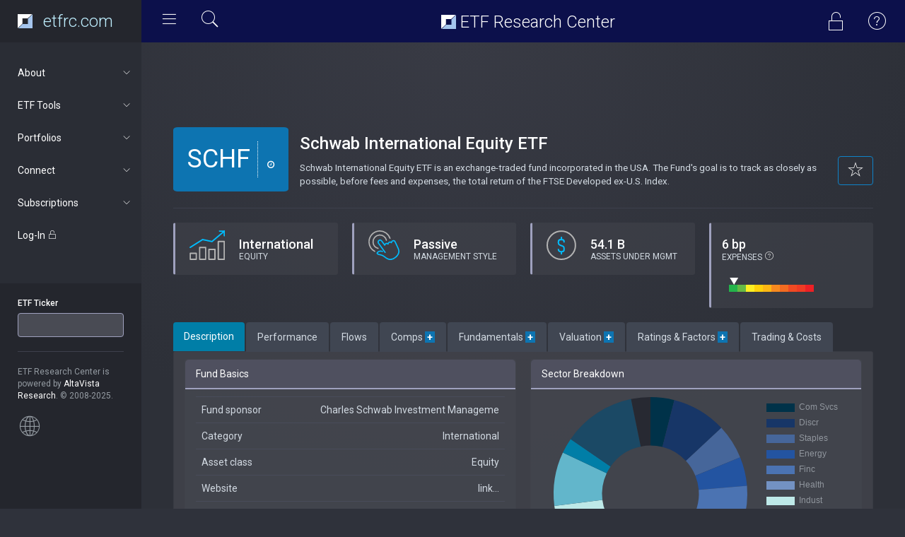

--- FILE ---
content_type: text/html; charset=UTF-8
request_url: https://www.etfrc.com/SCHF
body_size: 23634
content:
<!DOCTYPE html>
<html lang="en">
<head>
    <meta charset="utf-8">
    <meta http-equiv="X-UA-Compatible" content="IE=edge">
    <meta name="viewport" content="width=device-width, initial-scale=1.0">
    <link href='https://fonts.googleapis.com/css?family=Roboto:300,400,500,700,900' rel='stylesheet' type='text/css'/>

    <link href="https://fonts.googleapis.com/css?family=Nunito&display=swap" rel="stylesheet">

    <!-- Page title -->
    <title>Fund Focus: SCHF | ETF Research Center</title>
    <!-- Meta description -->
    <meta name="description" content="Analysis of the Schwab International Equity ETF ETF (SCHF). Holdings, Costs, Performance, 
Fundamentals, Valuations and Rating.">

    <!-- Favicons -->
    <link rel="apple-touch-icon" sizes="180x180" href="/apple-touch-icon.png">
    <link rel="icon" type="image/png" sizes="32x32" href="/favicon-32x32.png">
    <link rel="icon" type="image/png" sizes="16x16" href="/favicon-16x16.png">
    <link rel="manifest" href="/site.webmanifest">


    <!-- Vendor styles -->

    <link rel="stylesheet" href="/vendor/fontawesome/css/font-awesome.css"/>
    <link rel="stylesheet" href="/vendor/animate.css/animate.css"/>
    <link rel="stylesheet" href="/vendor/bootstrap/css/bootstrap.css"/>
    <link rel="stylesheet" href="/vendor/slick/slick.css"/>
    <link rel="stylesheet" href="/vendor/slick/slick-theme.css"/>
    <link rel="stylesheet" href="/vendor/credit_card/dist/card.css"/>
    <link rel="stylesheet" type="text/css" href="/vendor/datatables/datatables.min.css"/>
    <link rel="stylesheet" href="/vendor/switchery/switchery.min.css"/>

    <!-- App styles -->

    <link rel="stylesheet" href="/styles/pe-icons/pe-icon-7-stroke.css"/>
    <link rel="stylesheet" href="/styles/pe-icons/helper.css"/>
    <link rel="stylesheet" href="/styles/pe-icon-7-filled/css/pe-icon-7-filled.css"/>
    <link rel="stylesheet" href="/styles/pe-icon-7-filled/css/helper.css"/>
    <link rel="stylesheet" href="/styles/stroke-icons/style.css"/>
    <link rel="stylesheet" href="/styles/style_v2.css"/>
                <!-- Xandr Universal Pixel - Initialization (include only once per page) -->
        <script>
        !function(e,i){if(!e.pixie){var n=e.pixie=function(e,i,a){n.actionQueue.push({action:e,actionValue:i,params:a})};n.actionQueue=[];var a=i.createElement("script");a.async=!0,a.src="//acdn.adnxs.com/dmp/up/pixie.js";var t=i.getElementsByTagName("head")[0];t.insertBefore(a,t.firstChild)}}(window,document);
        pixie('init', 'e13de7d4-59a5-4cb9-96e2-4631664724b3');
        </script>

        <!-- Xandr Universal Pixel - PageView Event -->
        <script>
        pixie('event', 'PageView');
        </script>
        <noscript><img src="https://ib.adnxs.com/pixie?pi=e13de7d4-59a5-4cb9-96e2-4631664724b3&e=PageView&script=0" width="1" height="1" style="display:none"/></noscript>

        <!-- Top Leaderboard  (header script) -->
        <script async src="https://securepubads.g.doubleclick.net/tag/js/gpt.js"></script>
        <script>
        window.googletag = window.googletag || {cmd: []};
        googletag.cmd.push(function() {
            googletag.defineSlot('/126710690/ims/ETFResearchCenter/Top_Leaderboard', [[320, 50], [300, 50], [728, 90], [970, 250]], 'div-gpt-ad-1711410278696-0').addService(googletag.pubads());
            googletag.pubads().enableSingleRequest();
            googletag.enableServices();
        });
        </script>

        <!-- Bottom Leaderboard  (header script) -->
        <script>
        window.googletag = window.googletag || {cmd: []};
        googletag.cmd.push(function() {
            googletag.defineSlot('/126710690/ims/ETFResearchCenter/Bottom_Leaderboard', [[320, 50], [970, 250], [728, 90], [300, 50]], 'div-gpt-ad-1711410019026-0').addService(googletag.pubads());
            googletag.pubads().enableSingleRequest();
            googletag.enableServices();
        });
        </script>
    
</head>
<body>

<!-- Wrapper-->
<div class="wrapper">

    <!-- Header-->
    <nav class="navbar navbar-default navbar-fixed-top">
        <div class="container-fluid">
            <div class="navbar-header">
                <div id="mobile-menu">
                    <div class="left-nav-toggle">
                        <a href="#">
                            <i class="stroke-hamburgermenu"></i>
                        </a>
                    </div>

                </div>
                <a class="navbar-brand" href="/index.php">
                    
                    <img src="/images/etfrc_inv.svg" height="20px" style="float: left"> 
                    <!--
                    <img src="/images/etfrc_type_white.png" height="27px"  style="padding-left: 5px">
                    -->
<div class="site-title" style="color: #BFEFFF; margin-top: 0px"><!--<i class="pe-7s-graph1"></i>--> etfrc.com</div>
                </a>
            </div>
            <div id="navbar" class="navbar-collapse collapse">
                <div class="left-nav-toggle">
                    <a href="#">
                        <i class="stroke-hamburgermenu"></i>
                    </a>
                    <div data-toggle="modal" data-target="#quickSearchModal" style="cursor: pointer; display: inline-block">
                        <i class="pe-7s-search" style="color: white; font-size: 30px; padding: 0px 5px 0px 20px"></i>
                    </div>
                </div>
                
                <!---
                <ul class="nav navbar-nav navbar-right">
                    <li class="profil-link">           
                    </li>
                </ul>
                -->
                <div class="nav navbar-nav navbar-right">
                                    <div data-toggle="modal" data-target="#logInModal" style="cursor: pointer; display: inline-block">
                        <i class="pe-7s-unlock" style="color: white; font-size: 30px; padding: 15px 25px 0px 0px"></i>
                    </div>
                                                
                    <div data-toggle="modal" data-target="#helpModal" style="cursor: pointer; display: inline-block">
                        <i class="pe pe-7s-help1" style="color: white; font-size: 30px; padding: 15px 25px 0px 0px"></i>   
                    </div>
                </div>
                <div class="site-title"> <img src="/images/etfrc_inv.svg" height="20px" style="margin-top: -5px"> ETF Research Center</div>
            </div>
        </div>
    </nav>
    <!-- End header-->

    <!-- Navigation-->
        <aside class="navigation">
        <nav>
            <ul class="nav luna-nav">

                <li>
                <a href="#about" data-toggle="collapse" aria-expanded="false" class="nav-category"> 
                       About<span class="sub-nav-icon"> <i class="stroke-arrow"></i> </span></a>
                    <ul id="about" class="nav nav-second collapse" aria-expanded="false" style="height: 0px;">
                        <li><a href="/our_approach.php">Our Approach</a></li>
                        <li><a href="/tools.php">Our Tools</a></li>
                        <li><a href="/ratings.php">ETF Ratings</a></li>
                        <li><a href="/about.php">About Us</a></li>
                        <li><a href="/contact.php">Contact Us</a></li>
                        <li><a href="/terms.php">Terms of Use</a></li>
                        <li><a href="/privacy.php">Privacy Policy</a></li>
                    </ul>
                 </li>       

                <li>
                <a href="#tools" data-toggle="collapse" aria-expanded="false" class="nav-category">
                       ETF Tools<span class="sub-nav-icon"> <i class="stroke-arrow"></i> </span></a>
                    <ul id="tools" class="nav nav-second collapse" aria-expanded="false" style="height: 0px;">
                        <li><a href="/SPY">Fund Focus</a></li>
                        <li><a href="/funds/finder.php">ETF Finder</a></li>
                        <li><a href="/funds/screening.php">Equity Power Screener</a></li>
                        <li><a href="/funds/mywatchlist.php">My Watchlist</a></li>
                        <li><a href="/funds/stocklocator.php">Stock Locator</a></li>
                        <li><a href="/funds/overlap.php">Fund Overlap</a></li>
                        <li><a href="/funds/totalcost.php">TCO Comparison</a></li>
                    </ul>
                 </li>       

                <li>
                <a href="#portfolios" data-toggle="collapse" aria-expanded="false" class="nav-category">
                       Portfolios<span class="sub-nav-icon"> <i class="stroke-arrow"></i> </span></a>
                    <ul id="portfolios" class="nav nav-second collapse" aria-expanded="false" style="height: 0px;">
                        <li><a href="/portfolios/builder.php">Portfolio Builder</a></li>
                                        </ul>
                </li>

                <li>
                <a href="#news" data-toggle="collapse" aria-expanded="false" class="nav-category">
                       Connect<span class="sub-nav-icon"> <i class="stroke-arrow"></i> </span></a>
                    <ul id="news" class="nav nav-second collapse" aria-expanded="false" style="height: 0px;">
                        <li><a href="/articles/" target="_blank">FORUM Blog</a></li>
                        <li><a href="https://twitter.com/ETFResearchCtr" target="_blank">Twitter</a></li>
                    </ul>
                </li>

            
                            <li>
                <a href="#subscriptions" data-toggle="collapse" aria-expanded="false" class="nav-category">
                      Subscriptions<span class="sub-nav-icon"> <i class="stroke-arrow"></i> </span></a>
                    <ul id="subscriptions" class="nav nav-second collapse" aria-expanded="false" style="height: 0px;">
                        <li><a href="/subscriptions.php">Subscription levels</a></li>
                        <li><a href="/accounts/registration.php">Sign Up</a></li>
                    </ul>
                </li>
            
                <li class="nav-category">
                <div data-toggle="modal" data-target="#logInModal" style="cursor: pointer">
                    Log-In <i class="pe-7s-unlock"></i>
                </div>
                </li>
            
            
                <li class="nav-info">
                    <form id="ticker-search" action="/funds/focus.php" method="GET">
                        <div class="form-group"><label for="fundticker" class="control-label">ETF Ticker</label> 
                            <input type="text" class="form-control ticker-box" id="fundticker" name="ETF_Ticker" value=""
                            onfocus="this.value=''" autocomplete="off" autocorrect="off" spellcheck="false"/>
                        </div>
                    </form>
                    <hr>

                                 
                    <div class="m-t-xs">
                        ETF Research Center is powered by <span class="c-white">AltaVista Research</span>. &copy; 2008-2025.
                        <br/><br/>
                    <i class="pe pe-7s-global"></i>  
                        <!-- HOW TO REMOVE THIS SECTION -->
                        <!--<span>
                            If you don't want to have this section, just remove it from html and in your css replace:
                            .navigation:before { background-color: #24262d; } with
                            .navigation:before { background-color: #2a2d35; }
                            and
                            .navigation { background-color: #24262d; }</code> with <code>.navigation { background-color: #2a2d35; }
                        </span>-->
                    </div>
                </li>
            </ul>
        </nav>
    </aside>
    <!-- End navigation-->


    <!-- Main content-->
    <section class="content">
            <div class="container-fluid">

                        <div class="row">
        <div class="col-lg-12 lg-ad-container">
            <!-- /126710690/ims/ETFResearchCenter/Top_Leaderboard -->
            <div id='div-gpt-ad-1711410278696-0' style='min-width: 300px; min-height: 50px;'>
            <script>
                googletag.cmd.push(function() { googletag.display('div-gpt-ad-1711410278696-0'); });
            </script>
            </div>
        </div>
    </div>
    
<br/>

<div class="row">
    <div class="col-lg-12">

            <div class="main-badge">
                <div class="main-ticker" id="thisticker">SCHF</div>
                <div class="quote">
                    <h4 class="m-b-none"><span id="LatestPrice"></span> <span id="TradeChange"></span> <span class="small" id="LatestChangePct"></span></h4>
                    <div class="small"><i class="fa fa-clock-o"> </i> <span id="LatestTime"></span></div>
                </div>
            </div>

            
            <h3 class="m-b-xs">Schwab International Equity ETF</h3>
           


                
            <!-- ADD TO WATCHLIST: SHOWN IF NOT ALREADY ON WATCHLIST  -->
            
             <div class="pull-right text-right" 
                                onclick="alert('Please log-in or subscribe to add funds to your watchlist. You can create a watchlist with a Basic (free) account.')"
                                style="cursor: pointer; display: inline-block" id="watchlistAdd">
                <button class="btn btn-primary" data-toggle="tooltip" title="Add to Watchlist">
                    <i class="pe-7s-star" style="font-size: 24px; color: #F2F2F2; 10px;"></i>
                </button>
            </div>
            
            <!-- REMOVE FROM WATCHLIST: SHOWN IF ALREADY ON WATCHLIST  -->
             <div class="pull-right text-right" 
                onclick="WatchlistMod('SCHF', 'remove', '')" 
                style="cursor: pointer; display: none" id="watchlistRemove">
                <button class="btn btn-primary" data-toggle="tooltip" title="Remove from Watchlist">
                    <i class="pe-7f-star" style="font-size: 24px; color: #F2F2F2;"></i>
                </button>
            </div>


             <h4><small>Schwab International Equity ETF is an exchange-traded fund incorporated in the USA. The Fund&#039;s goal is to track as closely as possible, before fees and expenses, the total return of the FTSE Developed ex-U.S. Index.</small></h4>
            

 
    </div>
    <div class="col-lg-12">
        <hr>
    </div>
</div>

<!-- NEW FEATURE PANELS -->
<div class="row">
    <!-- ASSET CLASS -->
    <div class="col-md-3 col-sm-6 col-xs-12">
        <div class="panel panel-filled panel-c-accent">
        <div style="inline-block; float: left; padding: 10px 20px 5px 20px"><img src="../../images/equity.svg" height="42px"></div>
            <div class="panel-body">
                <h4 class="m-b-none">International</h4>
                <div class="small">EQUITY</div>
            </div>
        </div>
    </div>

    <!-- MGMT STYLE -->
    <div class="col-md-3 col-sm-6 col-xs-12">
        <div class="panel panel-filled panel-c-accent">
        <div style="inline-block; float: left; padding: 10px 20px 5px 20px"><img src="../../images/passive.svg" height="42px"></div>
            <div class="panel-body">
                <h4 class="m-b-none">Passive</h4>
                <div class="small">MANAGEMENT STYLE</div>
            </div>
        </div>
    </div>

    <!-- AUM -->
    <div class="col-md-3 col-sm-6 col-xs-12">
        <div class="panel panel-filled panel-c-accent">
        <div style="inline-block; float: left; padding: 10px 20px 5px 20px"><img src="../../images/usd.svg" height="42px"></div>
            <div class="panel-body">
                <h4 class="m-b-none">54.1 B</h4>
                <div class="small">ASSETS UNDER MGMT</div>
            </div>
        </div>
    </div>

    <!-- EXPENSE RATIO -->
    <div class="col-md-3 col-sm-6 col-xs-12">
        <div class="panel panel-filled panel-c-accent">
            <div class="panel-body">
                <div style="display: inline-block;">
                    <h4 class="m-b-none">6 bp</h4>
                    <div class="small">EXPENSES 
                        <i class="pe-7s-help1" style="font-size: 14px; color: #F2F2F2; 10px;" data-toggle="tooltip" 
                        title="Sliding scale shows fund's expenses relative to other 
                        International equity ETFs with 
                        passive management styles."></i> 
                    </div>
                </div>
                <canvas id="expenseCanvas" height="42" width="124" style="border:0px; padding: 0px 0px 0px 10px; margin: 0px 20px 0px 0px; display: inline-block;">
                </canvas>                
            </div>
        </div>
    </div>

</div>
<!-- END NEW FEATURE PANELS -->


<div class="row">
    <div class="col-md-12">
        <div class="tabs-container">
            <ul class="nav nav-tabs">
                <li class="active"><a data-toggle="tab" href="#tab-1" aria-expanded="true">Description</a></li>
                <li class=""><a data-toggle="tab" href="#tab-2" aria-expanded="false">Performance</a></li>
                                    <li class=""><a data-toggle="tab" href="#tab-3" aria-expanded="false">Flows</a></li>
                                <li class=""><a data-toggle="tab" href="#tab-4" aria-expanded="false">Comps <span style="color: #FFF; background-color: #0d74b1; font-weight: bold">&nbsp;+&nbsp;</span></a></li>
                <li class=""><a data-toggle="tab" href="#tab-5" aria-expanded="false">Fundamentals <span style="color: #FFF; background-color: #0d74b1; font-weight: bold">&nbsp;+&nbsp;</span></a></li>
                <li class=""><a data-toggle="tab" href="#tab-6" aria-expanded="false">Valuation <span style="color: #FFF; background-color: #0d74b1; font-weight: bold">&nbsp;+&nbsp;</span></a></li>
                <li class=""><a data-toggle="tab" href="#tab-7" aria-expanded="false"><div id="rating_tab">Ratings &amp; Factors <span style="color: #FFF; background-color: #0d74b1; font-weight: bold">&nbsp;+&nbsp;</span></div></a></li>
                <li class="" id="TradeTab"><a data-toggle="tab" href="#tab-8" aria-expanded="false">Trading &amp; Costs</a></li>
            </ul>
            <div class="tab-content">
                <!-- DESCRIPTION TAB -->
                <div id="tab-1" class="tab-pane active">
                <div class="panel panel-filled">
<div class="panel-body">
    <div class="row">

    <div class="col-md-6">
        <div class="panel panel-filled">
            <div class="panel-heading">Fund Basics</div>
                <div class="panel-body">
                    <div class="table-responsive">
                    <table class="table">
                        <tbody>
                            <tr><td>Fund sponsor</td><td style="text-align: right">Charles Schwab Investment Manageme</td></tr>
                            <tr><td>Category</td><td align="right">International</td></tr>
                            <tr><td>Asset class</td><td align="right">Equity</td></tr>
                            <tr><td>Website</td><td align="right"><a href="https://www.schwab.com/etf" target="_blank">link...</a></td></tr>
                            <tr><td>Inception date</td><td align="right">Nov 03, 2009</td></tr>
                            <tr><td>Assets (mns)</td><td align="right">$54,065</td></tr>
                            <tr><td>Expense ratio</td><td align="right">6 bp</td></tr>
                            <tr><td>Currency</td><td align="right">USD</td></tr>
                        </tbody>
                        </table>
                    </div>       
                </div>
        </div>
    </div>            
    <div class="col-md-6">

        <div class="panel panel-filled">
            <div class="panel-heading">Sector Breakdown</div>
                <div class="panel-body">
                    <div>
                        <canvas id="sectors" height="190"></canvas>
                    </div>

                </div>
        </div>


    </div>  
    </div>          

    <div class="row">
    <div class="col-md-6">
        <div class="panel panel-filled">
            <div class="panel-heading">Fund Structure</div>
                <div class="panel-body">
                    <div class="table-responsive">
                    <table class="table">
                        <tbody>
                            <tr><td>Regulation</td><td align="right">Open-Ended Fund</td></tr>
                            <tr><td>Distributions</td><td align="right">Annually</td></tr>
                            <tr><td>Taxation</td><td align="right">1099</td></tr>
                            <tr><td>Stock selection</td><td align="right">Market Cap</td></tr>
                            <tr><td>Weighting</td><td align="right">Market Cap</td></tr>
                            <tr><td>Holdings Transparency</td><td align="right">Full</td></tr>
                            <tr><td>Derivatives-based</td><td align="right">No</td></tr>
                            <tr><td>Options available</td><td align="right">Yes</td></tr>
                            <tr><td>Currency hedged</td><td align="right">No</td></tr>
                            <tr><td>Fund of funds</td><td align="right">No</td></tr>
                        </tbody>
                        </table>
                    </div>       
                </div>
        </div>
    </div>            
    <div class="col-md-6">
        <div class="panel panel-filled">
            <div class="panel-heading">Top 10 Holdings 
                                                        <span style="float: right; cursor: pointer" 
                        onclick="alert('Full constituent lists for select equity ETFs available to Individual and Professional subscribers.')"><em>Complete list </em><span style="color: #FFF; background-color: #0d74b1; font-weight: bold">&nbsp;+&nbsp;</span>
                    </span>
                            </div>
                <div class="panel-body">
                    <div class="table-responsive">
                    <table class="table">
                        <tbody>
                                                         <tr>
                                <td> ASML HOLDING NV </td><td align="right" style="white-space: nowrap"> 1.7 %</td>
                            </tr>
                                                        <tr>
                                <td> SAMSUNG ELECTRONICS CO LTD </td><td align="right" style="white-space: nowrap"> 1.4 %</td>
                            </tr>
                                                        <tr>
                                <td> ROCHE HOLDING LTD </td><td align="right" style="white-space: nowrap"> 1.1 %</td>
                            </tr>
                                                        <tr>
                                <td> ASTRAZENECA PLC </td><td align="right" style="white-space: nowrap"> 1.1 %</td>
                            </tr>
                                                        <tr>
                                <td> SAP AG </td><td align="right" style="white-space: nowrap"> 1.0 %</td>
                            </tr>
                                                        <tr>
                                <td> NOVARTIS AG </td><td align="right" style="white-space: nowrap"> 1.0 %</td>
                            </tr>
                                                        <tr>
                                <td> NESTLE SA </td><td align="right" style="white-space: nowrap"> 1.0 %</td>
                            </tr>
                                                        <tr>
                                <td> HSBC HOLDINGS PLC </td><td align="right" style="white-space: nowrap"> 1.0 %</td>
                            </tr>
                                                        <tr>
                                <td> ROYAL BANK OF CANADA </td><td align="right" style="white-space: nowrap"> 0.9 %</td>
                            </tr>
                                                        <tr>
                                <td> SHELL PLC </td><td align="right" style="white-space: nowrap"> 0.9 %</td>
                            </tr>
                                                    </tbody>
                        </table>       
                    </div>
                </div>
        </div>
    </div>            
    </div>

    <div class="row">
    <div class="col-md-6">
        <div class="panel panel-filled">
            <div class="panel-heading">Constituent Breakdown</div>
                <div class="panel-body">
                    <div class="table-responsive">
                    <table class="table">
                        <tbody>
                            <tr><td>Number of holdings</td><td align="right">1500</td></tr>
                            <tr><td>Herfindahl-Hirschman Index <i class="pe pe-7s-help1" style="font-size: 15px; font-weight: bold"></i></td><td align="right">34</td></tr>
                            <tr><td>Wgt avg mkt cap (mns)</td><td align="right">$87,679</td></tr>
                            <tr><td>Large cap (&gt;$10bn)</td><td align="right">81.0%</td></tr>
                            <tr><td>Mid cap ($2-10bn)</td><td align="right">10.1%</td></tr>
                            <tr><td>Small cap (&lt;$2bn)</td><td align="right">0.7%</td></tr>
                            <tr><td>Developed mkts.</td><td align="right">87.5%</td></tr>
                            <tr><td>Emerging mkts.</td><td align="right">5.1%</td></tr>
                        </tbody>
                        </table>       
                    </div>
                </div>
        </div>
    </div>            
    <div class="col-md-6">
        <div class="panel panel-filled">
            <div class="panel-heading">Country Exposure</div>
                <div class="panel-body">
                    <div class="table-responsive">
                    <table class="table">
                        <tbody>
                                                         <tr>
                                <td width="26px"><img src="../../images/flags/japan.svg" height="24px"></td>
                                <td> JAPAN </td><td align="right"> 20.7 %</td>
                            </tr>
                                                        <tr>
                                <td width="26px"><img src="../../images/flags/britain.svg" height="24px"></td>
                                <td> BRITAIN </td><td align="right"> 11.5 %</td>
                            </tr>
                                                        <tr>
                                <td width="26px"><img src="../../images/flags/canada.svg" height="24px"></td>
                                <td> CANADA </td><td align="right"> 10.5 %</td>
                            </tr>
                                                        <tr>
                                <td width="26px"><img src="../../images/flags/france.svg" height="24px"></td>
                                <td> FRANCE </td><td align="right"> 7.7 %</td>
                            </tr>
                                                        <tr>
                                <td width="26px"><img src="../../images/flags/germany.svg" height="24px"></td>
                                <td> GERMANY </td><td align="right"> 7.2 %</td>
                            </tr>
                                                        <tr>
                                <td width="26px"><img src="../../images/flags/australia.svg" height="24px"></td>
                                <td> AUSTRALIA </td><td align="right"> 5.6 %</td>
                            </tr>
                                                        <tr>
                                <td width="26px"><img src="../../images/flags/south-korea.svg" height="24px"></td>
                                <td> SOUTH KOREA </td><td align="right"> 4.9 %</td>
                            </tr>
                                                        <tr>
                                <td width="26px"><img src="../../images/flags/netherlands.svg" height="24px"></td>
                                <td> NETHERLANDS </td><td align="right"> 4.5 %</td>
                            </tr>
                                                        <tr>
                                <td width="26px"><img src="../../images/flags/switzerland.svg" height="24px"></td>
                                <td> SWITZERLAND </td><td align="right"> 3.5 %</td>
                            </tr>
                                                        <tr>
                                <td width="26px"><img src="../../images/flags/spain.svg" height="24px"></td>
                                <td> SPAIN </td><td align="right"> 2.9 %</td>
                            </tr>
                                                    </tbody>
                        </table>       
                    </div>
                </div>
        </div>
    </div>
    </div>
</div>         
</div>                </div>

                <!-- PERFORMANCE TAB -->
                <div id="tab-2" class="tab-pane">
                <div class="panel panel-filled">
<div class="panel-body">
    <div class="col-md-12">
        <div class="panel panel-filled">
            <div class="panel-heading">Historical Performance</div>
                <div class="panel-body">
                <div class="row">
                    <div class="col-md-8">
                    <select class="select2_demo_1 form-control select2-hidden-accessible" style="width: 20%; display: inline" aria-hidden="true" id="start_month">
                                                <option value="1">Jan</option>
                                                <option value="2">Feb</option>
                                                <option value="3">Mar</option>
                                                <option value="4">Apr</option>
                                                <option value="5">May</option>
                                                <option value="6">Jun</option>
                                                <option value="7">Jul</option>
                                                <option value="8">Aug</option>
                                                <option value="9">Sep</option>
                                                <option value="10">Oct</option>
                                                <option value="11" selected>Nov</option>
                                                <option value="12">Dec</option>
                                            </select>
                    <select class="select2_demo_1 form-control select2-hidden-accessible" style="width: 20%; display: inline" aria-hidden="true" id="start_year">
                                                <option value="2009">2009</option>
                                                <option value="2010">2010</option>
                                                <option value="2011">2011</option>
                                                <option value="2012">2012</option>
                                                <option value="2013">2013</option>
                                                <option value="2014">2014</option>
                                                <option value="2015">2015</option>
                                                <option value="2016">2016</option>
                                                <option value="2017">2017</option>
                                                <option value="2018">2018</option>
                                                <option value="2019">2019</option>
                                                <option value="2020">2020</option>
                                                <option value="2021">2021</option>
                                                <option value="2022">2022</option>
                                                <option value="2023">2023</option>
                                                <option value="2024">2024</option>
                                                <option value="2025">2025</option>
                                            </select>
                    &ndash;
                    <select class="select2_demo_1 form-control select2-hidden-accessible" style="width: 20%; display: inline" aria-hidden="true" id="end_month">
                                                <option value="1">Jan  </option>
                                                <option value="2">Feb  </option>
                                                <option value="3">Mar  </option>
                                                <option value="4">Apr  </option>
                                                <option value="5">May  </option>
                                                <option value="6">Jun  </option>
                                                <option value="7">Jul  </option>
                                                <option value="8">Aug  </option>
                                                <option value="9">Sep  </option>
                                                <option value="10">Oct  </option>
                                                <option value="11">Nov  </option>
                                                <option value="12" selected>Dec  </option>
                                            </select>
                    <select class="select2_demo_1 form-control select2-hidden-accessible" style="width: 20%; display: inline" aria-hidden="true" id="end_year">
                                                <option value="2009">2009</option>
                                                <option value="2010">2010</option>
                                                <option value="2011">2011</option>
                                                <option value="2012">2012</option>
                                                <option value="2013">2013</option>
                                                <option value="2014">2014</option>
                                                <option value="2015">2015</option>
                                                <option value="2016">2016</option>
                                                <option value="2017">2017</option>
                                                <option value="2018">2018</option>
                                                <option value="2019">2019</option>
                                                <option value="2020">2020</option>
                                                <option value="2021">2021</option>
                                                <option value="2022">2022</option>
                                                <option value="2023">2023</option>
                                                <option value="2024">2024</option>
                                                <option value="2025" selected>2025</option>
                                            </select>
                    </div>
                    <div class="col-md-2">
                            <input type="text" class="form-control" id="compticker" placeholder="comp ticker">                    
                    </div>
                    <div class="col-md-2"><a class="btn btn-w-md btn-primary" onclick="redrawPerformance()">Redraw</a></div>

                    </div>
                    <br/>
                    <br/>
                    <div id="hist_performance_charts">
                        <canvas id="hist_performance" height="120"></canvas>
                    </div>
                    <div id="rel_performance_charts" style="display: none">
                        <div class="chart_slider" id="chart_slider">
                            <div><canvas id="rel_performance" height="120"></canvas></div>
                            <div><canvas id="regression_chart" height="120"></canvas></div>
                        </div>
                    </div>                    
                </div>
        </div>    
    </div>

    <div class="col-md-12">
        <div class="panel panel-filled">
            <div class="panel-heading">Standardized Performance (as of 11/30/2025)</div>
                <div class="panel-body">
                    <div class="table-responsive">
                        <table class="table">
                        <tbody>
                            <tr>
                                <th>&nbsp;</th><th>YTD</th><th>1 YR</th><th>2 YR</th><th>3 YR</th><th>5 YR</th><th>10 YR</th><th>20 YR</th><th>Incep.</th></tr>
                            <tr>
                                <td>Price Returns</td>
                                <td>29.7%</td>
                                <td>22.4%</td>
                                <td>15.9%</td>
                                <td>12.6%</td>
                                <td>6.8%</td>
                                <td>5.2%</td>
                                <td>--</td>
                                <td>4.2%</td>
                            </tr>
                            <tr>
                                <td>Dividend Yield</td>
                                <td>0.9%</td>
                                <td>3.5%</td>
                                <td>3.4%</td>
                                <td>3.3%</td>
                                <td>3.1%</td>
                                <td>3.0%</td>
                                <td>--</td>
                                <td>2.7%</td>
                            </tr>
                            <tr style="color: #E5E500;">
                                <td>Total Returns</td>
                                <td>30.6%</td>
                                <td>25.9%</td>
                                <td>19.3%</td>
                                <td>16.0%</td>
                                <td>9.8%</td>
                                <td>8.2%</td>
                                <td>--</td>
                                <td>6.9%</td>
                            </tr>
                                <td>Ann. Volatility</td>
                                <td>16.6%</td>
                                <td>16.3%</td>
                                <td>14.6%</td>
                                <td>14.3%</td>
                                <td>15.8%</td>
                                <td>17.2%</td>
                                <td>--</td>
                                <td>18.1%</td>
                            </tr> 
                        </tbody>
                        </table>
                    </div>       
                </div>
        </div>
    </div>

    <div class="col-md-6">
        <div class="panel panel-filled">
            <div class="panel-heading">Market Correlations</div>
                <div class="panel-body">
                    <div class="table-responsive">
                        <table class="table">
                        <tbody>
                            <tr><td><strong>versus...</strong></td><td align="right"><strong>Beta</strong></td><td align="right"><strong>R-squared</strong></td></tr>
                            <tr><td>S&amp;P 500</td><td align="right">0.66</td><td align="right">64%</td>
                            <tr><td>MSCI EAFE</td><td align="right">0.96</td><td align="right">97%</td>
                            <tr><td>MSCI Emg Mkts</td><td align="right">0.76</td><td align="right">68%</td>
                        </tbody>
                        </table>
                    </div>       
                </div>
        </div>
    </div>

    <div class="col-md-6">
        <div class="panel panel-filled">
            <div class="panel-heading">Liquidity Measures</div>
                <div class="panel-body">
                    <div class="table-responsive">
                        <table class="table">
                        <tbody>
                            <tr><td>Avg. volume (000)</td><td align="right">10,653</td></tr>
                            <tr><td>ADV traded (mns)</td><td align="right">$260</td></tr>
                            <tr><td>Turnover</td><td align="right">0.5%</td></tr>
                            <tr><td>Avg. Bid/Ask (% of price)</td><td align="right">0.04%</td></tr>
                        </tbody>
                        </table>
                    </div>       
                </div>
        </div>
    </div>
    

<!-- BOTTOM ROW -->

    <div class="col-md-6">
        <div class="panel panel-filled">
            <div class="panel-heading">Technical Indicators</div>
                <div class="panel-body">
                    <div class="table-responsive">
                        <table class="table">
                        <tbody>
                            <tr><td>30d moving avg. (EMA)</td><td align="right">$23.75</td></tr>
                            <tr><td>Relative strength (RSI)</td><td align="right">58</td></tr>
                            <tr><td>MACD/Signal</td><td align="right">0.12/0.06</td></tr>
                            <tr><td>Bollinger Bands (Upper/Lower)</td><td align="right">$24.47/$23.08</td></tr>
                            <tr><td>Short interest (% of AUM)</td><td align="right">0.2%</td></tr>
                        </tbody>
                        </table>
                    </div>       
                </div>
        </div>
    </div>

    <div class="col-md-6">
        <div class="panel panel-filled">
            <div class="panel-heading">Distributions</div>
                <div class="panel-body">
                    <div>
                        <canvas id="distributions" height="180"></canvas>
                    </div>

                </div>
        </div>
    </div>
    
</div>         
</div>                    </div>

                <!-- FLOWS TAB -->
                                    <div id="tab-3" class="tab-pane">
                    <!-- Today's Trading Activity (data from IEX)  -->
<div class="panel panel-filled">
<div class="panel-body">
<div class="col-md-12">
    <div class="panel panel-filled">
        <div class="panel-heading">Assets Under Management (mns)</div>
            <div class="panel-body">
                <div>
                    <canvas id="aum_chart" height="80"></canvas>
                </div>       
            </div>
    </div>
</div>  
<br/>

<div class="col-md-12">
    <div class="panel panel-filled">
        <div class="panel-heading">Money Flows (mns)</div>
            <div class="panel-body">
                <div>
                    <canvas id="flow_chart" height="80"></canvas>
                </div>       
            </div>
    </div>
</div>  
<br/>

<div class="col-md-12">
    <div class="panel panel-filled">
        <div class="panel-heading">Short Interest (as % of shares outstanding)</div>
            <div class="panel-body">
                <div>
                    <canvas id="si_chart" height="80"></canvas>
                </div>       
            </div>
    </div>
</div>  
<br/>

<div class="col-md-12">
    <div class="panel panel-filled">
        <div class="panel-heading">Long Money Flows (mns)</div>
            <div class="panel-body">
                <div>
                    <canvas id="longflow_chart" height="80"></canvas>
                </div>       
            </div>
    </div>
</div>  
<br/>

</div>         
</div>                    </div>
                

                <!-- COMPS TAB -->
                <div id="tab-4" class="tab-pane">
                <div class="panel panel-filled">
<div class="panel-body">




    <div class="col-md-12">
                <div align="center" style="border-color: #9FA1BE; border-style: solid; border-width: 2px; border-radius: 5px; padding: 10px 0px 1px 0px; background-color: #262626">
            <p><i class="pe pe-7f-lock" style="color: #FFF; float: left; font-size: 20px; padding-left: 20px"></i>
            <span style="color: #FFF"> Top Ten Comparable ETFs only shown here. For an extended list become an Individual or Professional subscriber. <a href="/subscriptions.php" style="color: #FFF; text-decoration: underline">Start your FREE trial</a></span>
            </p>
        </div>
            <div class="panel panel-filled">
            <div class="panel-heading">Comparable ETFs Based on Overlap</div>
                <div class="panel-body">
                    <div class="table-responsive">
                    <table class="table table-striped table-hover" id="compETFs">
                        <thead>
                            <tr>
                                <th>Ticker</th>
                                <th>Fund Name</th>
                                <th>Overlap<br/>vs. SCHF</th>
                                <th>Expenses<br/>vs. SCHF</th>                                
                                <th>ALTAR Score&trade;<br/>vs. SCHF</th>                                
                            </tr>
                        </thead>
                        <tbody>
                                                                                 <tr>
                                <td><a href="VEA" target="_blank">VEA</a></td>
                                <td><a href="VEA" target="_blank">Vanguard FTSE Developed Markets ETF <i class="pe-7s-exapnd2"></i></a></td>
                                <td><span class="comps_sparklines" values="83.494, 16.506"></span>&nbsp;<a href="funds/overlap.php?f1=VEA&f2=SCHF" target="_blank"> 83.5%  &nbsp;<i class="pe-7s-link"></i></a></td>
                                <td>-3 bp</td>
                                <td>+6.7%</td>                                
                            </tr>
                                                        <tr>
                                <td><a href="IDEV" target="_blank">IDEV</a></td>
                                <td><a href="IDEV" target="_blank">iShares Core MSCI International Developed Markets ETF <i class="pe-7s-exapnd2"></i></a></td>
                                <td><span class="comps_sparklines" values="81.893, 18.107"></span>&nbsp;<a href="funds/overlap.php?f1=IDEV&f2=SCHF" target="_blank"> 81.9%  &nbsp;<i class="pe-7s-link"></i></a></td>
                                <td>-2 bp</td>
                                <td>+6.6%</td>                                
                            </tr>
                                                        <tr>
                                <td><a href="SPDW" target="_blank">SPDW</a></td>
                                <td><a href="SPDW" target="_blank">SPDR Portfolio Developed World ex-US ETF <i class="pe-7s-exapnd2"></i></a></td>
                                <td><span class="comps_sparklines" values="79.57, 20.43"></span>&nbsp;<a href="funds/overlap.php?f1=SPDW&f2=SCHF" target="_blank"> 79.6%  &nbsp;<i class="pe-7s-link"></i></a></td>
                                <td>-3 bp</td>
                                <td>+6.6%</td>                                
                            </tr>
                                                        <tr>
                                <td><a href="IEFA" target="_blank">IEFA</a></td>
                                <td><a href="IEFA" target="_blank">iShares Core MSCI EAFE ETF <i class="pe-7s-exapnd2"></i></a></td>
                                <td><span class="comps_sparklines" values="76.328, 23.672"></span>&nbsp;<a href="funds/overlap.php?f1=IEFA&f2=SCHF" target="_blank"> 76.3%  &nbsp;<i class="pe-7s-link"></i></a></td>
                                <td>+1 bp</td>
                                <td>+6.6%</td>                                
                            </tr>
                                                        <tr>
                                <td><a href="BKIE" target="_blank">BKIE</a></td>
                                <td><a href="BKIE" target="_blank">BNY Mellon International Equity ETF <i class="pe-7s-exapnd2"></i></a></td>
                                <td><span class="comps_sparklines" values="75.632, 24.368"></span>&nbsp;<a href="funds/overlap.php?f1=BKIE&f2=SCHF" target="_blank"> 75.6%  &nbsp;<i class="pe-7s-link"></i></a></td>
                                <td>-2 bp</td>
                                <td>+6.5%</td>                                
                            </tr>
                                                        <tr>
                                <td><a href="HFXI" target="_blank">HFXI</a></td>
                                <td><a href="HFXI" target="_blank">IQ FTSE International Equity Currency Neutral ETF <i class="pe-7s-exapnd2"></i></a></td>
                                <td><span class="comps_sparklines" values="71.39, 28.61"></span>&nbsp;<a href="funds/overlap.php?f1=HFXI&f2=SCHF" target="_blank"> 71.4%  &nbsp;<i class="pe-7s-link"></i></a></td>
                                <td>+14 bp</td>
                                <td>+6.5%</td>                                
                            </tr>
                                                        <tr>
                                <td><a href="EFA" target="_blank">EFA</a></td>
                                <td><a href="EFA" target="_blank">iShares MSCI EAFE ETF <i class="pe-7s-exapnd2"></i></a></td>
                                <td><span class="comps_sparklines" values="70.967, 29.033"></span>&nbsp;<a href="funds/overlap.php?f1=EFA&f2=SCHF" target="_blank"> 71.0%  &nbsp;<i class="pe-7s-link"></i></a></td>
                                <td>+29 bp</td>
                                <td>+6.3%</td>                                
                            </tr>
                                                        <tr>
                                <td><a href="GSID" target="_blank">GSID</a></td>
                                <td><a href="GSID" target="_blank">Goldman Sachs MarketBeta International Equity ETF <i class="pe-7s-exapnd2"></i></a></td>
                                <td><span class="comps_sparklines" values="67.837, 32.163"></span>&nbsp;<a href="funds/overlap.php?f1=GSID&f2=SCHF" target="_blank"> 67.8%  &nbsp;<i class="pe-7s-link"></i></a></td>
                                <td>+14 bp</td>
                                <td>+6.4%</td>                                
                            </tr>
                                                        <tr>
                                <td><a href="DFAI" target="_blank">DFAI</a></td>
                                <td><a href="DFAI" target="_blank">Dimensional International Core Equity Market ETF <i class="pe-7s-exapnd2"></i></a></td>
                                <td><span class="comps_sparklines" values="67.715, 32.285"></span>&nbsp;<a href="funds/overlap.php?f1=DFAI&f2=SCHF" target="_blank"> 67.7%  &nbsp;<i class="pe-7s-link"></i></a></td>
                                <td>+12 bp</td>
                                <td>+6.7%</td>                                
                            </tr>
                                                        <tr>
                                <td><a href="GXUS" target="_blank">GXUS</a></td>
                                <td><a href="GXUS" target="_blank">Goldman Sachs MarketBeta Total International Equity ETF <i class="pe-7s-exapnd2"></i></a></td>
                                <td><span class="comps_sparklines" values="67.172, 32.828"></span>&nbsp;<a href="funds/overlap.php?f1=GXUS&f2=SCHF" target="_blank"> 67.2%  &nbsp;<i class="pe-7s-link"></i></a></td>
                                <td>+12 bp</td>
                                <td>+7.2%</td>                                
                            </tr>
                                                                                                    </tbody>
                        </table>       
                    </div>
                </div>
        </div>    
    </div>

<!-- COMPS' RISK & RETURNS CHART -->
    <div class="col-md-12">
        <div class="panel panel-filled">
            <div class="panel-heading">Risk and Returns: SCHF vs. Comps (1 YR)</div>
                <div class="panel-body">
                <div class="row">
                    <div>
                        <canvas id="comp_performance_chart" height="120"></canvas>
                    </div>
                </div>
                <br/>
                <h5><small>Notes: Top 10 overlapping ETFs. Funds with insufficient history not shown. Some funds may overlap. Hover over data point for ticker symbol.</small></h5>
                </div>
        </div>
    </div>
<!--END COMPS' RISK & RETURNS CHART-->

</div>         
</div>                </div>

                <!-- FUNDAMENTALS TAB -->
                <div id="tab-5" class="tab-pane">
                <div class="panel panel-filled">
<div class="panel-body">
    <div class="col-md-12">
            <div align="center" style="border-color: #9FA1BE; border-style: solid; border-width: 2px; border-radius: 5px; padding: 10px 0px 1px 0px; background-color: #262626">
            <p><i class="pe pe-7f-lock" style="color: #FFF; float: left; font-size: 20px; padding-left: 20px"></i>
            <span style="color: #FFF"> Content on this tab for Individual &amp; Professional subscribers only. <a href="/subscriptions.php" style="color: #FFF; text-decoration: underline">Start your FREE trial</a></span>
            </p>
        </div>
            <div class="panel panel-filled">
            <div class="panel-heading">Results &amp; Estimates</div>
                <div class="panel-body">
                    <div class="table-responsive">
                    <table class="table">
                        <tbody>
                            <tr>
                                <th>&nbsp;</th>
                                                                    <th>2020</th>  
                                                                    <th>2021</th>  
                                                                    <th>2022</th>  
                                                                    <th>2023</th>  
                                                                    <th>2024</th>  
                                                                    <th>2025</th>  
                                                                    <th>2026</th>  
                                                                <th>&nbsp;</th>
                            </tr>
                                                <tr>
                                <td>Sales per share</td>
                                                                <td>--</td>
                                                                <td>--</td>
                                                                <td>--</td>
                                                                <td>--</td>
                                                                <td>--</td>
                                                                <td>--</td>
                                                                <td>--</td>
                                                                <td></td>
                            </tr>
                            <tr class="de-emphasize-text">
                                <td><em>&nbsp;&nbsp;change (%)</em></td>
                                                                <td>--</td>
                                                                <td>--</td>
                                                                <td>--</td>
                                                                <td>--</td>
                                                                <td>--</td>
                                                                <td>--</td>
                                                                <td>--</td>
                                                                <td></td>
                            </tr>
                            <tr>
                                <td>Earnings per share</td>
                                                                <td>--</td>
                                                                <td>--</td>
                                                                <td>--</td>
                                                                <td>--</td>
                                                                <td>--</td>
                                                                <td>--</td>
                                                                <td>--</td>
                                                                <td></td>
                            </tr>
                            <tr class="de-emphasize-text">
                                <td><em>&nbsp;&nbsp;change (%)</em></td>
                                                                <td>--</td>
                                                                <td>--</td>
                                                                <td>--</td>
                                                                <td>--</td>
                                                                <td>--</td>
                                                                <td>--</td>
                                                                <td>--</td>
                                                                <td></td>
                            </tr>
                            <tr>
                                <td>Dividends per share</td>
                                                                <td>--</td>
                                                                <td>--</td>
                                                                <td>--</td>
                                                                <td>--</td>
                                                                <td>--</td>
                                                                <td>--</td>
                                                                <td>--</td>
                                                                <td></td>
                            </tr>
                            <tr class="de-emphasize-text">
                                <td><em>&nbsp;&nbsp;change (%)</em></td>
                                                                <td>--</td>
                                                                <td>--</td>
                                                                <td>--</td>
                                                                <td>--</td>
                                                                <td>--</td>
                                                                <td>--</td>
                                                                <td>--</td>
                                                                <td></td>
                            </tr>
                            <tr>
                                <td>Book value per share</td>
                                                                <td>--</td>
                                                                <td>--</td>
                                                                <td>--</td>
                                                                <td>--</td>
                                                                <td>--</td>
                                                                <td>--</td>
                                                                <td>--</td>
                                                                <td></td>
                            </tr> 
                            <tr class="de-emphasize-text">
                                <td><em>&nbsp;&nbsp;change (%)</em></td>
                                                                <td>--</td>
                                                                <td>--</td>
                                                                <td>--</td>
                                                                <td>--</td>
                                                                <td>--</td>
                                                                <td>--</td>
                                                                <td>--</td>
                                                                <td></td>
                            </tr>
                                       
                        </tbody>
                    </table>       
                    </div>
                </div>
        </div>
    </div> <!-- END OF RESULTS & ESTIMATES  -->



    <!-- ROE CHART -->
    <div class="col-md-6">
        <div class="panel panel-filled">
            <div class="panel-heading">Return on Equity</div>
                <div class="panel-body blur">                   
                    <div>
                        <canvas id="roe_chart" height="180"></canvas>
                    </div>                          
                </div>
        </div>
    </div>
    <!-- MARGIN CHART -->
    <div class="col-md-6">
        <div class="panel panel-filled">
            <div class="panel-heading">Net Margins</div>
                <div class="panel-body blur">
                    <div>
                        <canvas id="margin_chart" height="180"></canvas>
                    </div>                
                </div>
        </div>
    </div>


    <div class="col-md-12">
        </div>

    </div>
    </div>                </div>

                <!-- VALUATION TAB -->
                <div id="tab-6" class="tab-pane">
                <div class="panel panel-filled">
<div class="panel-body">
    <div class="col-md-12">
            <div align="center" style="border-color: #9FA1BE; border-style: solid; border-width: 2px; border-radius: 5px; padding: 10px 0px 1px 0px; background-color: #262626">
            <p><i class="pe pe-7f-lock" style="color: #FFF; float: left; font-size: 20px; padding-left: 20px"></i>
            <span style="color: #FFF"> Content on this tab for Individual &amp; Professional subscribers only. <a href="/subscriptions.php" style="color: #FFF; text-decoration: underline">Start your FREE trial</a></span>
            </p>
        </div>
            <div class="panel panel-filled">
            <div class="panel-heading">Valuation Metrics</div>
                <div class="panel-body">
                    <div class="table-responsive">
                    <table class="table">
                        <tbody>
                            <tr>
                                <td><strong>&nbsp;</strong></td>
                                <td style="color:#FFFFFF;"><strong>Fwd Est</strong></td>
                                                                <td><strong>2024</strong></td>
                                                                <td><strong>2025</strong></td>
                                                                <td><strong>2026</strong></td>
                                                            </tr>
                                                <tr>
                                <td>Price-to-sales</td>
                                <td style="color: #FFFFFF;">--x</td>
                                <td>--x</td>
                                <td>--x</td>
                                <td>--x</td>                                
                            </tr>
                            <tr>
                                <td>Price-to-earnings</td>
                                <td style="color: #FFFFFF;">--x</td>
                                <td>--x</td>
                                <td>--x</td>
                                <td>--x</td>                                 
                            </tr>
                            <tr>
                                <td>Price-to-cash flow</td>
                                <td style="color: #FFFFFF;">--x</td>
                                <td>--x</td>
                                <td>--x</td>
                                <td>--x</td>                                
                            </tr>
                            <tr>
                                <td>Price-to-growth</td>
                                <td style="color: #FFFFFF;">--x</td>
                                <td>--x</td>
                                <td>--x</td>
                                <td>--x</td>                             
                            </tr>
                            <tr>
                                <td>Price-to-book value</td>
                                <td style="color: #FFFFFF;">--x</td>
                                <td>--x</td>
                                <td>--x</td>
                                <td>--x</td>                               
                            </tr>
                            <tr>
                                <td>Yield</td>
                                <td style="color: #FFFFFF;">--%</td>
                                <td>--%</td>
                                <td>--x</td>
                                <td>--%</td>                             
                                            </tbody>
                        </table>       
                    </div>
                    
            <h5 class="m-l"><small>Based on closing prices from <span id="AsOfDate">12/11/2025</span></small></h5>
        
                </div>
        </div>    
    </div>

    <div class="col-md-12">
        <div class="panel panel-filled">

            <div class="panel-heading">Peer Group Comparison <mark>Sample data. Subscribe for access.</mark></div>
                <br/>
                <div style="padding-left: 10px">
                        <a class="btn btn-w-md btn-primary" onclick="updateValuationComps('SCHF', 'PE')">Price-to-Earnings</a>
                        <a class="btn btn-w-md btn-primary" onclick="updateValuationComps('SCHF', 'PS')">Price-to-Sales</a>
                        <a class="btn btn-w-md btn-primary" onclick="updateValuationComps('SCHF', 'PBV')">Price-to-Book Value</a>
                        <a class="btn btn-w-md btn-primary" onclick="updateValuationComps('SCHF', 'PCF')">Price-to-Cash Flow</a>
                        <a class="btn btn-w-md btn-primary" onclick="updateValuationComps('SCHF', 'PEG')">Price-to-Growth</a>
                        <a class="btn btn-w-md btn-primary" onclick="updateValuationComps('SCHF', 'Yld')">Dividend Yield</a>
                    </div>

                <br/>
                <div class="panel-body blur">
                    <br/>
                    <div>
                        <canvas id="comp_valuations" height="80"></canvas>
                    </div>
                </div>
        </div>    
    </div>
    <div class="col-md-12">
        <div class="panel panel-filled">
            <div class="panel-heading">Historical Valuation Trends <mark>Sample data. Subscribe for access.</mark></div> 

                    <br/>
                    <div class="col-md-2 col-sm-12">
                        <label for="value_metric">Metric</label>
                        <select class="form-control" id="value_metric" name="value_metric">
                            <option value="PE" selected>Price-to-Earnings</option>
                            <option value="PS">Price-to-Sales</option>
                            <option value="PBV">Price-to-Book Value</option>
                            <option value="Yld">Dividend Yield</option>    
                        </select>
                    </div>

                    <div class="col-md-2 col-sm-12">
                        <label for="comptickerRelValuation">Relative to... <span class="pe-7s-info" data-toggle="tooltip" title="Enter another ETF ticker symbol to compare it to . To remove the comparison, clear this box."></span></label>
                        <input type="text" class="form-control" id="comptickerRelValuation" placeholder="ticker" onfocus="this.value=''">                    
                    </div>

                    <div class="col-md-2 col-sm-12">
                        <div>
                        <label for="redrawHistory">Update</label>
                        </div>
                        <button class="btn btn-primary" id="redrawHistory" onclick="validateTicker()">Redraw</button>                   
                    </div>
                    <div class="col-md-6 col-sm-12" align="right">
                        <div style="display: inline-block">
                            <span style="color: #FFF">SHOWING:</span><br/>
                            <span id="val-hist-chart-measure-shown">Price-to-Earnings</span>
                        </div> 
                        <div style="display: inline-block" class="chart-ticker" id="val-hist-chart-ticker"></div>
                    </div>
                    
                    <hr>
                    <br/>
                    <br/>
                    <div class="panel-body col-md-12 blur">
                    <div height="120" id="hist_valuation_chart">
                        <canvas id="hist_valuations" height="120"></canvas>
                    </div>
                    <div height="120" id="hist_rel_valuation_chart" style="display: none">
                        <canvas id="hist_rel_valuations" height="120"></canvas>
                    </div>             
                </div>
                <h5><small>Notes: Based on adjusted historical results for <strong>current</strong> fund constituents. May differ from results achieved by past fund constituents. Max P/E of 100x.</small></h5>
        </div>    
    </div>
</div>         
</div>                </div>

                <!-- RATING TAB -->
                <div id="tab-7" class="tab-pane">
                <div class="panel panel-filled">
<div class="panel-body">    
        <div class="col-md-12">
        <div align="center" style="border-color: #9FA1BE; border-style: solid; border-width: 2px; border-radius: 5px; padding: 10px 0px 1px 0px; background-color: #262626">
            <p><i class="pe pe-7f-lock" style="color: #FFF; float: left; font-size: 20px; padding-left: 20px"></i>
            <span style="color: #FFF"> Some content on this tab for Individual &amp; Professional subscribers only. <a href="/subscriptions.php" style="color: #FFF; text-decoration: underline">Start your FREE trial</a></span>
            </p>
        </div>
    </div>
        
    <div class="col-md-6">    

        <div class="panel panel-filled">
            <div class="panel-heading">ETF Research Center Rating</div>
            <div class="panel-body">
                <h4 class="m-b-sm">NEUTRAL</h4>
                <div><span class="c-white">Average appreciation potential. </span> A rating of NEUTRAL is assigned to ETFs with ALTAR Scores in the middle quintile (ranking between 40%-60%) of their category. This indicates that valuations adequately reflect the fundamentals of stocks in these funds.</div>
                <br/>
                <h5 class="m-b-sm">ALTAR Score&trade;</h5>
                <br/>
                                        <div style="width: 100%; font-size: 0; vertical-align: middle"><!-- Setting Font Size to zero gets ride of spaces between divs -->
                                            <div style="font-size: 12px; width: 20%; margin: 0; display: inline-block; vertical-align: middle"><h4 class="m-t">SCHF</h4></div>
                                            <div style="font-size: 12px; width: 60%; margin: 0; display: inline-block; vertical-align: middle">
                                                <div class="progress m-t full">
                                                    <div style="width: 99.557522123894%" aria-valuemax="100" aria-valuemin="0" role="progressbar" class="progress-bar progress-bar-primary"></div>
                                                </div>
                                            </div>
                                            <div style="font-size: 12px; width: 20%; margin: 0; display: inline-block; text-align: right; vertical-align: middle"><h4 class="m-t">6.8%</h4></div>
                                        </div>

                                        <div style="width: 100%; font-size: 0; vertical-align: middle"><!-- Setting Font Size to zero gets ride of spaces between divs -->
                                            <div style="font-size: 12px; width: 20%; margin: 0; display: inline-block; vertical-align: middle"><h4 class="m-t">Cat. Avg</h4></div>
                                            <div style="font-size: 12px; width: 60%; margin: 0; display: inline-block; vertical-align: middle">
                                                <div class="progress m-t full">
                                                    <div style="width: 100%" aria-valuemax="100" aria-valuemin="0" role="progressbar" class="progress-bar progress-bar-primary"></div>
                                                </div>
                                            </div>
                                            <div style="font-size: 12px; width: 20%; margin: 0; display: inline-block; text-align: right; vertical-align: middle"><h4 class="m-t">6.8%</h4></div>
                                        </div>

                <br/>
                                
                                    <h5 id="altarCalc_ShowHide" align="right"><small style="cursor:pointer">ALTAR Score&trade; Calculation <i class="fa fa-chevron-down" id="altarCalc_UpDown"></i></small></h5>

                                    <div class="table-responsive" id="altarCalc_Block" style="display: none">
                                    <table class="table">
                                        <tbody>
                                            <tr><td>Avg. Return on Equity</td><td align="right">11.7%</td></tr>
                                            <tr><td>Divided by: Fwd. P/BV</td><td align="right">1.7x</td></tr>
                                            <tr><td>Less: Expenses</td><td align="right">6 bp</td></tr>
                                            <tr><td>Equals: ALTAR Score&trade;</td><td align="right">6.8%</td></tr>

                                        </tbody>
                                    </table>       
                                    </div> 
                                

                <br/>
                <h5 class="m-b-sm">Category Overview</h5>
                <div>There are 271 funds in the <strong>International</strong> Equity category, with an average ALTAR Score&trade;
                of 6.8% and a standard deviation of 
                1.8%. SCHF's ALTAR Score&trade; is approximately 
                0.0 standard deviations 
                    
                    below 
                                    the category average. This places SCHF in the 49th percentile among funds in the category.</div>
            </div>
        </div>

        <div class="panel panel-filled">
            <div class="panel-heading">Sell Side Consensus Rating</div>
                                <div class="panel-body blur">
                                <h4 class="m-l"><small>Sell-side recommendations on the ETF's individual constituents</small></h4>
                                    SCHF <div class="progress progress-small m-t-xs full">
                                        <div style="width: 68.95%" aria-valuemax="100" aria-valuemin="0" role="progressbar" class="progress-bar progress-bar-primary"></div>
                                    </div>
                                    Peer Average <div class="progress progress-small m-t-xs full">
                                        <div style="width: 68%" aria-valuemax="100" aria-valuemin="0" role="progressbar" class="progress-bar progress-bar-primary"></div>
                                    </div>
                                        <div style="width: 100%; font-size: 0"><!-- Setting Font Size to zero gets ride of spaces between divs -->
                                            <div style="font-size: 12px; width: 20%; margin: 0; display: inline-block; text-align: center; border-left: 1px dotted">SELL</div>
                                            <div style="font-size: 12px; width: 20%; margin: 0; display: inline-block; text-align: center; border-left: 1px dotted">U/W</div>
                                            <div style="font-size: 12px; width: 20%; margin: 0; display: inline-block; text-align: center; border-left: 1px dotted">HOLD</div>
                                            <div style="font-size: 12px; width: 20%; margin: 0; display: inline-block; text-align: center; border-left: 1px dotted">O/W</div>
                                            <div style="font-size: 12px; width: 20%; margin: 0; display: inline-block; text-align: center; border-left: 1px dotted; border-right: 1px dotted">BUY</div>
                                        </div>
                                </div> 
                                <div class="panel-body blur">
                                    <div>
                                        <canvas id="consensus_bkdn_chart" height="160"></canvas>
                                    </div>                
                                </div>
        </div>
    </div>






    <div class="col-md-6">
        <div class="panel panel-filled">
            <div class="panel-heading">Factor Scorecard <a href="https://www.etfrc.com/articles/index.php/2020/01/16/evaluating-factor-etfs/" target="_blank" style="text-decoration:none; color: #FFF"> <i class="pe-7s-help1"></i> </a></small></div> 
            <div class="panel-body">
                <div class="col-md-8">
                    <br/>
                    <div>SIZE</div>
                    <div class="progress progress-small m-t-xs full">
                        <div style="width: 68%; padding: 0px; border-width: 0px" aria-valuemax="100" aria-valuemin="0"  aria-valuenow="0" role="progressbar" class="progress-bar progress-bar-primary"></div>
                    </div>

                    <div>VALUE</div>
                    <div class="progress progress-small m-t-xs full">
                        <div style="width: 52.4%;  padding: 0px; border-width: 0px" aria-valuemax="100" aria-valuemin="0" role="progressbar" class="progress-bar progress-bar-primary"></div>
                    </div>
                    
                    <div>YIELD</div>
                    <div class="progress progress-small m-t-xs full">
                        <div style="width: 42.86%;  padding: 0px; border-width: 0px" aria-valuemax="100" aria-valuemin="0" role="progressbar" class="progress-bar progress-bar-primary"></div>
                    </div>

                    <div>MOMENTUM</div>
                    <div class="progress progress-small m-t-xs full">
                        <div style="width: 55.17%;  padding: 0px; border-width: 0px" aria-valuemax="100" aria-valuemin="0" role="progressbar" class="progress-bar progress-bar-primary"></div>
                    </div>

                    <div>VOLATILITY</div>
                    <div class="progress progress-small m-t-xs full">
                        <div style="width: 33.36%;  padding: 0px; border-width: 0px" aria-valuemax="100" aria-valuemin="0" role="progressbar" class="progress-bar progress-bar-primary"></div>
                    </div>

                    <div>QUALITY</div>
                    <div class="progress progress-small m-t-xs full">
                        <div style="width: 52.9%;  padding: 0px; border-width: 0px" aria-valuemax="100" aria-valuemin="0" role="progressbar" class="progress-bar progress-bar-primary"></div>
                    </div>
                </div>


            </div>

        </div>
    </div>

</div>         
</div>                </div>

                <!-- TRADING TAB -->
                <div id="tab-8" class="tab-pane">
                <!-- Today's Trading Activity (data from IEX)  -->
<div class="panel panel-filled">
<div class="panel-body">
   <div class="col-md-12">

        <div class="row">
            <div class="col-md-6">
                <div class="panel panel-filled">
                <div class="panel-heading">Bid/Ask Spreads</div>
                    <div class="panel-body">
                        <div class="mt-20"><canvas id="spreads_chart" height="160"></canvas></div>
                        <!-- SPREAD DATA POINTS -->
                        <div class="mt-50">

                            <div class="col-xs-6">
                                <svg width="200" height="10"><rect width="200" height="10" style="fill:#003249;" /></svg>
                                <div class="col-xs-12 mt-10">
                                    <div class="feature-data-sm">4 bp</div>
                                    <div class="small">AVG SPREAD</div>
                                </div> 
                            </div>

                            <div class="col-xs-6">
                            <svg width="200" height="10"><rect width="200" height="10" style="fill:#7392C3" /></svg>
                                <div class="col-xs-12 mt-10">
                                    <div class="feature-data-sm">
                                        4 &mdash; 
                                        4 bp</div>
                                    <div class="small">RANGE</div>
                                </div>
                            </div>

                            <div class="col-xs-12 mt-50">
                                <h5 class="m-l"><small>Spreads data based on the average National Best Bid &amp; Offer (NBBO) found in observations at various times each trading day, for up to three months. Tick data supplied by NASDAQ.</small></h5>
                            </div>

                        </div>

                    </div>
                </div>
            </div>

            <div class="col-md-6">
                <div class="panel panel-filled">
                <div class="panel-heading">
                    Total Cost of Ownership <i class="pe pe-7s-help1" style="font-size: 15px; font-weight: bold" data-toggle="tooltip" data-placement="bottom" data-html="true" 
                        title="<strong>TCO: </strong>Fund expenses plus average spreads, in basis points.<br/>Use the TCO Comparison Tool (button below) for a comparision between any two ETFs."></i>
                    <span style="float:right" class="small">
                        <svg width="10" height="10"><rect width="10" height="10" style="fill:#7392C3" /></svg> EXPENSES &nbsp;&nbsp;
                        <svg width="10" height="10"><rect width="10" height="10" style="fill:#B5CDED" /></svg> AVG SPREAD
                    </span>
                </div>
                    
                    <div class="panel-body">
                        <div class="mt-20"><canvas id="tco_vs_peers_chart" height="160"></canvas></div>
                        <!-- TOTAL COST OF OWNERSHIP -->
                        <div class="mt-50">

                            <div class="col-xs-6">
                                <svg width="200" height="10"><rect width="200" height="10" style="fill:#003249;" /></svg>
                                <div class="col-xs-12 mt-10">
                                    <div class="feature-data-sm">10 bp</div>
                                    <div class="small">SCHF</div>
                                </div> 
                            </div>

                            <div class="col-xs-6">
                            <svg width="200" height="10"><rect width="200" height="10" style="fill:#7392C3" /></svg>
                                <div class="col-xs-12 mt-10">
                                    <div class="feature-data-sm">64 bp</div>
                                    <div class="small">PEER AVG</div>
                                </div>
                            </div>

                            <div class="col-xs-12 mt-50">
                                <a href="/funds/totalcost.php" target="_blank" style="text-decoration: none">
                                    <button type="submit" class="btn btn-primary btn-block btn-lg">TCO COMPARISON TOOL <i class="pe-7s-exapnd2"></i></button>
                                </a>
                            </div>


                        </div>

                    </div>
                </div>
            </div>
        </div>



    </div>
    </div>

</div>
</div>                </div>
            </div>
        </div><!-- End of tabs-container -->
    </div>
</div>

<div class="row">
    <div class="col-lg-12 lg-ad-container">
        <!-- /126710690/ims/ETFResearchCenter/Bottom_Leaderboard -->
        <div id='div-gpt-ad-1711410019026-0' style='min-width: 300px; min-height: 50px;'>
        <script>
            googletag.cmd.push(function() { googletag.display('div-gpt-ad-1711410019026-0'); });
        </script>
        </div>
    </div>
</div>


                <!-- Pop-up Modal for Log In  -->
                <div class="modal fade" id="logInModal" tabindex="-1" role="dialog" aria-hidden="true">
                    <div class="modal-dialog">
                        <div class="modal-content">
                            <div class="modal-header text-center">
                                <h4 class="modal-title"><i class="pe-7s-unlock"></i> Log In</h4>
                            </div>
                            <div class="modal-body">
                                <form action="/accounts/auth.php" method="POST">
                                    <div class="form-group"><label for="Email">Email address</label> <input type="text" class="form-control" id="Email" name="email" placeholder="user@example.com"></div>
                                    <div class="form-group"><label for="Password">Password</label> <input type="password" class="form-control" id="Password" name="password" placeholder="password"></div>
                                    <div class="form-group"><input type="checkbox" name="rememberMe" value="remember"><span style="color: white"> Keep me logged-in</span></div>
                                    
                                    <button type="submit" class="btn btn-primary"> Log In </button>
                                </form>
                                <br/>
                                <p>Not a registered user? Sign up <a href="/accounts/registration.php">here</a>. Forgot your password? <a href="/accounts/forgot.php">Reset it</a>.</p>
                            </div>
                            <div class="modal-footer">
                                <button type="button" class="btn btn-default" data-dismiss="modal">Close</button>
                            </div>
                        </div>
                    </div>
                </div>

                <!-- Pop-up Modal for Help  -->
                <div class="modal fade" id="helpModal" tabindex="-1" role="dialog" aria-hidden="true">
                    <div class="modal-dialog">
                        <div class="modal-content">
                            <div class="modal-header text-center">
                                <h4 class="modal-title">Getting Started</h4>
                            </div>
                            <div class="modal-body">
                                <p><span style="color: white">Researching an ETF</span><br/>Enter the ETF's ticker symbol in the 
                                box on the left, or immediately after the URL (e.g. etfrc.com/xyz to research xyz). Try our 
                                <a href="/xyz">search page</a> if you're not sure of the fund's ticker symbol.</p>
                                <p><span style="color: white">Finding &amp; Comparing ETFs</span><br/>Explore the other tools 
                                available from the "ETF Tools" dropdown menu. Some require a log-in (free). <a href="/subscriptions.php">Premium subscribers</a>
                                can also build and save all-ETF portfolios.</p>
                                <p><span style="color: white">Contact Us</span><br/>For additional help contact us at:</p>

                                        <p>
                                        <i class="pe-7s-call" style="color: white"></i> +1.646.435.0569<br/>
                                        <i class="pe-7s-mail" style="color: white; font-size: 18px"></i> info@etfrc.com<br/>
                                        <i class="pe-7s-pin" style="color: white; font-size: 16px"></i> Twitter: @ETFResearchCtr<br/>
                                        </p>

                            </div>
                            <div class="modal-footer">
                                <button type="button" class="btn btn-default" data-dismiss="modal">Close</button>
                            </div>
                        </div>
                    </div>
                </div>

                <!-- Pop-up Modal for Quick Search  -->
                <div class="modal fade" id="quickSearchModal" tabindex="-1" role="dialog" aria-hidden="true">
                    <div class="modal-dialog">
                        <div class="modal-content">
                            <div class="modal-header text-center">
                                <h4 class="modal-title">Quick Search</h4>
                            </div>
                            <div class="modal-body">

                                <form action="/funds/quicksearch.php" method="POST">
                                    <div class="form-group"> <input type="text" class="form-control" id="searchString" name="searchString" placeholder="ETF Ticker or Keywords"></div>
                                    <button type="submit" class="btn btn-block btn-primary"> Search </button>
                                </form>

                            </div>
                            <div class="modal-footer">
                                <button type="button" class="btn btn-default" data-dismiss="modal">Close</button>
                            </div>
                        </div>
                    </div>
                </div>                

            </div>
    </section>
    <!-- End main content-->

</div>
<!-- End wrapper-->


<!-- Vendor scripts -->

<script data-pace-options='{ "eventLag": false }' src="https://cdn.jsdelivr.net/npm/pace-js@latest/pace.min.js"></script>
<script src="/vendor/jquery/dist/jquery.min.js"></script>
<script src="/vendor/bootstrap/js/bootstrap.min.js"></script>
<script src="/vendor/slick/slick.min.js"></script>
<script src="/vendor/switchery/switchery.min.js"></script>


<!-- App scripts -->
<script src="/scripts/luna.js"></script>

<!-- ETFRC scripts -->
<script src="/scripts/ticker_query.js"></script>
<script src="/scripts/google_tracker.js"></script>


<script src="https://cdnjs.cloudflare.com/ajax/libs/moment.js/2.18.1/moment.min.js"></script>
<script src="https://cdnjs.cloudflare.com/ajax/libs/numeral.js/2.0.6/numeral.min.js"></script>

<script src="../../vendor/chart.js/dist/Chart.min.js"></script>
<script src="../../vendor/sparkline/index.js"></script>
<script src="../../vendor/flot/jquery.flot.min.js"></script>
<script src="../../vendor/flot/jquery.flot.resize.min.js"></script>
<script src="../../vendor/flot/jquery.flot.spline.js"></script>
<script src="../../vendor/datatables/datatables.min.js"></script>
<script src="/scripts/linearRegression.js"></script>


<script>
    $(document).ready(function () {

        var sales = [];
        var earnings = [];
        var dividends = [];
        var bookvalue = [];

                    var sps = 12.2;
            sales.push(sps);
            var eps = 0.66;
            earnings.push(eps);
            var dps = 0.47;
            dividends.push(dps);      
            var bvps = 10.36;
            bookvalue.push(bvps);                  
                    var sps = 13.54;
            sales.push(sps);
            var eps = 1.2;
            earnings.push(eps);
            var dps = 0.57;
            dividends.push(dps);      
            var bvps = 10.83;
            bookvalue.push(bvps);                  
                    var sps = 15.46;
            sales.push(sps);
            var eps = 1.35;
            earnings.push(eps);
            var dps = 0.65;
            dividends.push(dps);      
            var bvps = 11.23;
            bookvalue.push(bvps);                  
                    var sps = 15.73;
            sales.push(sps);
            var eps = 1.35;
            earnings.push(eps);
            var dps = 0.67;
            dividends.push(dps);      
            var bvps = 11.79;
            bookvalue.push(bvps);                  
                    var sps = 15.78;
            sales.push(sps);
            var eps = 1.43;
            earnings.push(eps);
            var dps = 0.68;
            dividends.push(dps);      
            var bvps = 12.54;
            bookvalue.push(bvps);                  
                    var sps = 16.13;
            sales.push(sps);
            var eps = 1.49;
            earnings.push(eps);
            var dps = 0.73;
            dividends.push(dps);      
            var bvps = 13.3;
            bookvalue.push(bvps);                  
                    var sps = 16.77;
            sales.push(sps);
            var eps = 1.67;
            earnings.push(eps);
            var dps = 0.75;
            dividends.push(dps);      
            var bvps = 14.22;
            bookvalue.push(bvps);                  
        
        // Sparkline charts
        var sparklineCharts = function () {

        /*
        $("#Consensus_sparkline").sparkline([], {
            type: 'line',
            lineColor: '#9FA1BE',
            fillColor: '#404652',
            height: 120,
            maxSpotColor: false,
            minSpotColor: false,
            spotColor: false,
            width: '100%'
        });
        */
        $("#Comp_sparkline").sparkline([83, 17], {
            type: 'pie',
            height: 36,
            offset: -90,
            sliceColors: ['#9fa1be', '#d3d3d3']
        }); 

        $(".comps_sparklines").sparkline('html', {
            type: 'pie',
            height: 20,
            offset: -90,
            sliceColors: ['#9fa1be', '#d3d3d3']
        }); 

        $("#Percentile_sparkline").sparkline([0, 100], {
            type: 'pie',
            height: 46,
            offset: -90,
            sliceColors: ['#9fa1be', '#d3d3d3']
        });        

        $("#ALTAR_sparkline").sparkline([], {
            type: 'line',
            lineColor: '#9fa1be',
            fillColor: '#404652',
            height: 60,
            lineWidth: 2,
            maxSpotColor: false,
            minSpotColor: false,
            spotColor: false,
            width: '100%'
        });

        $("#SPS_sparkline").sparkline(sales, {
            type: 'bar',
            barColor: '#62B6CB',
            negBarColor: '#c6c6c6',
            width: '150',
            height: '16'
        });

        $("#EPS_sparkline").sparkline(earnings, {
            type: 'bar',
            barColor: '#62B6CB',
            negBarColor: '#c6c6c6',
            width: '150',
            height: '16'
        });

        $("#DPS_sparkline").sparkline(dividends, {
            type: 'bar',
            barColor: '#62B6CB',
            negBarColor: '#c6c6c6',
            width: '150',
            height: '16'
        });

        $("#BVPS_sparkline").sparkline(bookvalue, {
            type: 'bar',
            barColor: '#62B6CB',
            negBarColor: '#c6c6c6',
            width: '150',
            height: '16'
        });

    };

        var sparkResize;

        // Resize sparkline charts on window resize
        $(window).resize(function () {
            clearTimeout(sparkResize);
            sparkResize = setTimeout(sparklineCharts, 100);
        });

        $("#rating_tab").click(function () {
            clearTimeout(sparkResize);
            sparkResize = setTimeout(sparklineCharts, 100);
        });        

        // Run sparkline
        sparklineCharts();
});
</script>    <script>
    $(document).ready(function () {


        var sectorOptions = {
            responsive: true,
            legend: {
                labels:{
                    fontColor:"#90969D"
                },
                position: 'right'
            }
        };

        var pieData = {
            labels: ["Com Svcs", "Discr", "Staples", "Energy", "Finc", "Health", "Indust", "Materials", "Real Estate", "Tech", "Util"],
            datasets: [
                {
                    data: [3.7, 8.5, 5.4, 4.5, 22.4, 8.4, 15.3, 8.4, 2.4, 11.4, 3.0],
                    borderWidth: 0,
                    backgroundColor: ["#003249", "#173667", "#46669a", "#2354a1", "#4b73b2", "#7392c3", "#BEE9E8", "#62B6CB", "#007EA7", "#1B4965", "#272932"]
                }]
        };


        var sectorChart = document.getElementById("sectors").getContext("2d");
        new Chart(sectorChart, {type: 'doughnut', data: pieData, options: sectorOptions});

    });
</script>        <script>
    $(document).ready(function () {

        var dates = [];
        var AUM = [];
        var flows = [];
        var longFlows = [];
        var shortInterest = [];
                var D = moment("2015-05-31", "YYYY-MM-DD").format('M/D/YYYY');
        dates.push(D);
        var A = 3932.5;
        AUM.push(A);
        var F = 189.8;
        flows.push(F);
        var L = null;
        longFlows.push(L);
        var S = null;
        shortInterest.push(S);
                var D = moment("2015-06-30", "YYYY-MM-DD").format('M/D/YYYY');
        dates.push(D);
        var A = 4043.6;
        AUM.push(A);
        var F = 225.0;
        flows.push(F);
        var L = null;
        longFlows.push(L);
        var S = null;
        shortInterest.push(S);
                var D = moment("2015-07-31", "YYYY-MM-DD").format('M/D/YYYY');
        dates.push(D);
        var A = 4315.6;
        AUM.push(A);
        var F = 220.1;
        flows.push(F);
        var L = null;
        longFlows.push(L);
        var S = null;
        shortInterest.push(S);
                var D = moment("2015-08-31", "YYYY-MM-DD").format('M/D/YYYY');
        dates.push(D);
        var A = 4015.5;
        AUM.push(A);
        var F = 8.9;
        flows.push(F);
        var L = null;
        longFlows.push(L);
        var S = null;
        shortInterest.push(S);
                var D = moment("2015-09-30", "YYYY-MM-DD").format('M/D/YYYY');
        dates.push(D);
        var A = 4006.6;
        AUM.push(A);
        var F = 186.8;
        flows.push(F);
        var L = null;
        longFlows.push(L);
        var S = null;
        shortInterest.push(S);
                var D = moment("2015-10-31", "YYYY-MM-DD").format('M/D/YYYY');
        dates.push(D);
        var A = 4538.4;
        AUM.push(A);
        var F = 217.4;
        flows.push(F);
        var L = null;
        longFlows.push(L);
        var S = 0.9;
        shortInterest.push(S);
                var D = moment("2015-11-30", "YYYY-MM-DD").format('M/D/YYYY');
        dates.push(D);
        var A = 4593.6;
        AUM.push(A);
        var F = 130.7;
        flows.push(F);
        var L = 171.2;
        longFlows.push(L);
        var S = 0;
        shortInterest.push(S);
                var D = moment("2015-12-31", "YYYY-MM-DD").format('M/D/YYYY');
        dates.push(D);
        var A = 4744.4;
        AUM.push(A);
        var F = 336.1;
        flows.push(F);
        var L = 331.2;
        longFlows.push(L);
        var S = 0.1;
        shortInterest.push(S);
                var D = moment("2016-01-31", "YYYY-MM-DD").format('M/D/YYYY');
        dates.push(D);
        var A = 4654.8;
        AUM.push(A);
        var F = 248.5;
        flows.push(F);
        var L = 233.8;
        longFlows.push(L);
        var S = 0.4;
        shortInterest.push(S);
                var D = moment("2016-02-29", "YYYY-MM-DD").format('M/D/YYYY');
        dates.push(D);
        var A = 4582.6;
        AUM.push(A);
        var F = 0.0;
        flows.push(F);
        var L = 13.9;
        longFlows.push(L);
        var S = 0.1;
        shortInterest.push(S);
                var D = moment("2016-03-31", "YYYY-MM-DD").format('M/D/YYYY');
        dates.push(D);
        var A = 5106.1;
        AUM.push(A);
        var F = 191.7;
        flows.push(F);
        var L = 196.4;
        longFlows.push(L);
        var S = 0;
        shortInterest.push(S);
                var D = moment("2016-04-30", "YYYY-MM-DD").format('M/D/YYYY');
        dates.push(D);
        var A = 5350.8;
        AUM.push(A);
        var F = 85.5;
        flows.push(F);
        var L = 80.2;
        longFlows.push(L);
        var S = 0.1;
        shortInterest.push(S);
                var D = moment("2016-05-31", "YYYY-MM-DD").format('M/D/YYYY');
        dates.push(D);
        var A = 5403.1;
        AUM.push(A);
        var F = 114.1;
        flows.push(F);
        var L = 97.7;
        longFlows.push(L);
        var S = 0.4;
        shortInterest.push(S);
                var D = moment("2016-06-30", "YYYY-MM-DD").format('M/D/YYYY');
        dates.push(D);
        var A = 5657.1;
        AUM.push(A);
        var F = 412.1;
        flows.push(F);
        var L = 427.6;
        longFlows.push(L);
        var S = 0.1;
        shortInterest.push(S);
                var D = moment("2016-07-31", "YYYY-MM-DD").format('M/D/YYYY');
        dates.push(D);
        var A = 6108.3;
        AUM.push(A);
        var F = 165.4;
        flows.push(F);
        var L = 159.3;
        longFlows.push(L);
        var S = 0.2;
        shortInterest.push(S);
                var D = moment("2016-08-31", "YYYY-MM-DD").format('M/D/YYYY');
        dates.push(D);
        var A = 6168.1;
        AUM.push(A);
        var F = 42.4;
        flows.push(F);
        var L = 42.3;
        longFlows.push(L);
        var S = 0.2;
        shortInterest.push(S);
                var D = moment("2016-09-30", "YYYY-MM-DD").format('M/D/YYYY');
        dates.push(D);
        var A = 6453.0;
        AUM.push(A);
        var F = 205.2;
        flows.push(F);
        var L = 204.8;
        longFlows.push(L);
        var S = 0.2;
        shortInterest.push(S);
                var D = moment("2016-10-31", "YYYY-MM-DD").format('M/D/YYYY');
        dates.push(D);
        var A = 6511.8;
        AUM.push(A);
        var F = 195.8;
        flows.push(F);
        var L = 195.4;
        longFlows.push(L);
        var S = 0.2;
        shortInterest.push(S);
                var D = moment("2016-11-30", "YYYY-MM-DD").format('M/D/YYYY');
        dates.push(D);
        var A = 6601.9;
        AUM.push(A);
        var F = 203.2;
        flows.push(F);
        var L = 209.5;
        longFlows.push(L);
        var S = 0.1;
        shortInterest.push(S);
                var D = moment("2016-12-31", "YYYY-MM-DD").format('M/D/YYYY');
        dates.push(D);
        var A = 6876.2;
        AUM.push(A);
        var F = 235.3;
        flows.push(F);
        var L = 228.2;
        longFlows.push(L);
        var S = 0.2;
        shortInterest.push(S);
                var D = moment("2017-01-31", "YYYY-MM-DD").format('M/D/YYYY');
        dates.push(D);
        var A = 7351.9;
        AUM.push(A);
        var F = 253.8;
        flows.push(F);
        var L = 253.3;
        longFlows.push(L);
        var S = 0.2;
        shortInterest.push(S);
                var D = moment("2017-02-28", "YYYY-MM-DD").format('M/D/YYYY');
        dates.push(D);
        var A = 7740.1;
        AUM.push(A);
        var F = 294.0;
        flows.push(F);
        var L = 285.7;
        longFlows.push(L);
        var S = 0.3;
        shortInterest.push(S);
                var D = moment("2017-03-31", "YYYY-MM-DD").format('M/D/YYYY');
        dates.push(D);
        var A = 8231.2;
        AUM.push(A);
        var F = 279.2;
        flows.push(F);
        var L = 286.5;
        longFlows.push(L);
        var S = 0.2;
        shortInterest.push(S);
                var D = moment("2017-04-30", "YYYY-MM-DD").format('M/D/YYYY');
        dates.push(D);
        var A = 9135.0;
        AUM.push(A);
        var F = 713.6;
        flows.push(F);
        var L = 712.2;
        longFlows.push(L);
        var S = 0.2;
        shortInterest.push(S);
                var D = moment("2017-05-31", "YYYY-MM-DD").format('M/D/YYYY');
        dates.push(D);
        var A = 9856.2;
        AUM.push(A);
        var F = 378.2;
        flows.push(F);
        var L = 377.4;
        longFlows.push(L);
        var S = 0.2;
        shortInterest.push(S);
                var D = moment("2017-06-30", "YYYY-MM-DD").format('M/D/YYYY');
        dates.push(D);
        var A = 10358.5;
        AUM.push(A);
        var F = 489.5;
        flows.push(F);
        var L = 498.9;
        longFlows.push(L);
        var S = 0.1;
        shortInterest.push(S);
                var D = moment("2017-07-31", "YYYY-MM-DD").format('M/D/YYYY');
        dates.push(D);
        var A = 10920.4;
        AUM.push(A);
        var F = 250.1;
        flows.push(F);
        var L = 239.1;
        longFlows.push(L);
        var S = 0.2;
        shortInterest.push(S);
                var D = moment("2017-08-31", "YYYY-MM-DD").format('M/D/YYYY');
        dates.push(D);
        var A = 11417.8;
        AUM.push(A);
        var F = 504.2;
        flows.push(F);
        var L = 480.4;
        longFlows.push(L);
        var S = 0.4;
        shortInterest.push(S);
                var D = moment("2017-09-30", "YYYY-MM-DD").format('M/D/YYYY');
        dates.push(D);
        var A = 12049.6;
        AUM.push(A);
        var F = 332.7;
        flows.push(F);
        var L = 331.4;
        longFlows.push(L);
        var S = 0.4;
        shortInterest.push(S);
                var D = moment("2017-10-31", "YYYY-MM-DD").format('M/D/YYYY');
        dates.push(D);
        var A = 12469.6;
        AUM.push(A);
        var F = 208.6;
        flows.push(F);
        var L = 244.9;
        longFlows.push(L);
        var S = 0.1;
        shortInterest.push(S);
                var D = moment("2017-11-30", "YYYY-MM-DD").format('M/D/YYYY');
        dates.push(D);
        var A = 13047.7;
        AUM.push(A);
        var F = 443.6;
        flows.push(F);
        var L = 430.1;
        longFlows.push(L);
        var S = 0.2;
        shortInterest.push(S);
                var D = moment("2017-12-31", "YYYY-MM-DD").format('M/D/YYYY');
        dates.push(D);
        var A = 13433.0;
        AUM.push(A);
        var F = 455.0;
        flows.push(F);
        var L = 467.6;
        longFlows.push(L);
        var S = 0.1;
        shortInterest.push(S);
                var D = moment("2018-01-31", "YYYY-MM-DD").format('M/D/YYYY');
        dates.push(D);
        var A = 14493.2;
        AUM.push(A);
        var F = 436.3;
        flows.push(F);
        var L = 421.6;
        longFlows.push(L);
        var S = 0.2;
        shortInterest.push(S);
                var D = moment("2018-02-28", "YYYY-MM-DD").format('M/D/YYYY');
        dates.push(D);
        var A = 14628.4;
        AUM.push(A);
        var F = 846.4;
        flows.push(F);
        var L = 844.7;
        longFlows.push(L);
        var S = 0.2;
        shortInterest.push(S);
                var D = moment("2018-03-31", "YYYY-MM-DD").format('M/D/YYYY');
        dates.push(D);
        var A = 14714.8;
        AUM.push(A);
        var F = 330.3;
        flows.push(F);
        var L = 359.3;
        longFlows.push(L);
        var S = 0;
        shortInterest.push(S);
                var D = moment("2018-04-30", "YYYY-MM-DD").format('M/D/YYYY');
        dates.push(D);
        var A = 15329.2;
        AUM.push(A);
        var F = 250.3;
        flows.push(F);
        var L = 250.3;
        longFlows.push(L);
        var S = 0;
        shortInterest.push(S);
                var D = moment("2018-05-31", "YYYY-MM-DD").format('M/D/YYYY');
        dates.push(D);
        var A = 15400.7;
        AUM.push(A);
        var F = 379.7;
        flows.push(F);
        var L = 364.1;
        longFlows.push(L);
        var S = 0.1;
        shortInterest.push(S);
                var D = moment("2018-06-30", "YYYY-MM-DD").format('M/D/YYYY');
        dates.push(D);
        var A = 15534.4;
        AUM.push(A);
        var F = 356.5;
        flows.push(F);
        var L = 371.8;
        longFlows.push(L);
        var S = 0;
        shortInterest.push(S);
                var D = moment("2018-07-31", "YYYY-MM-DD").format('M/D/YYYY');
        dates.push(D);
        var A = 16145.1;
        AUM.push(A);
        var F = 251.0;
        flows.push(F);
        var L = 251;
        longFlows.push(L);
        var S = 0;
        shortInterest.push(S);
                var D = moment("2018-08-31", "YYYY-MM-DD").format('M/D/YYYY');
        dates.push(D);
        var A = 16405.2;
        AUM.push(A);
        var F = 434.2;
        flows.push(F);
        var L = 401.2;
        longFlows.push(L);
        var S = 0.2;
        shortInterest.push(S);
                var D = moment("2018-09-30", "YYYY-MM-DD").format('M/D/YYYY');
        dates.push(D);
        var A = 16522.8;
        AUM.push(A);
        var F = 0.0;
        flows.push(F);
        var L = 16.5;
        longFlows.push(L);
        var S = 0.1;
        shortInterest.push(S);
                var D = moment("2018-10-31", "YYYY-MM-DD").format('M/D/YYYY');
        dates.push(D);
        var A = 15482.9;
        AUM.push(A);
        var F = 451.1;
        flows.push(F);
        var L = 401.9;
        longFlows.push(L);
        var S = 0.4;
        shortInterest.push(S);
                var D = moment("2018-11-30", "YYYY-MM-DD").format('M/D/YYYY');
        dates.push(D);
        var A = 15841.4;
        AUM.push(A);
        var F = 277.2;
        flows.push(F);
        var L = 323.5;
        longFlows.push(L);
        var S = 0.1;
        shortInterest.push(S);
                var D = moment("2018-12-31", "YYYY-MM-DD").format('M/D/YYYY');
        dates.push(D);
        var A = 14889.0;
        AUM.push(A);
        var F = 355.4;
        flows.push(F);
        var L = 339.5;
        longFlows.push(L);
        var S = 0.2;
        shortInterest.push(S);
                var D = moment("2019-01-31", "YYYY-MM-DD").format('M/D/YYYY');
        dates.push(D);
        var A = 16160.6;
        AUM.push(A);
        var F = 193.9;
        flows.push(F);
        var L = 209.1;
        longFlows.push(L);
        var S = 0.1;
        shortInterest.push(S);
                var D = moment("2019-02-28", "YYYY-MM-DD").format('M/D/YYYY');
        dates.push(D);
        var A = 16857.7;
        AUM.push(A);
        var F = 310.7;
        flows.push(F);
        var L = 293.7;
        longFlows.push(L);
        var S = 0.2;
        shortInterest.push(S);
                var D = moment("2019-03-31", "YYYY-MM-DD").format('M/D/YYYY');
        dates.push(D);
        var A = 17103.9;
        AUM.push(A);
        var F = 137.4;
        flows.push(F);
        var L = 137.1;
        longFlows.push(L);
        var S = 0.2;
        shortInterest.push(S);
                var D = moment("2019-04-30", "YYYY-MM-DD").format('M/D/YYYY');
        dates.push(D);
        var A = 17771.2;
        AUM.push(A);
        var F = 184.2;
        flows.push(F);
        var L = 148.8;
        longFlows.push(L);
        var S = 0.4;
        shortInterest.push(S);
                var D = moment("2019-05-31", "YYYY-MM-DD").format('M/D/YYYY');
        dates.push(D);
        var A = 17210.2;
        AUM.push(A);
        var F = 376.3;
        flows.push(F);
        var L = 339.4;
        longFlows.push(L);
        var S = 0.6;
        shortInterest.push(S);
                var D = moment("2019-06-30", "YYYY-MM-DD").format('M/D/YYYY');
        dates.push(D);
        var A = 18394.7;
        AUM.push(A);
        var F = 297.4;
        flows.push(F);
        var L = 331.5;
        longFlows.push(L);
        var S = 0.4;
        shortInterest.push(S);
                var D = moment("2019-07-31", "YYYY-MM-DD").format('M/D/YYYY');
        dates.push(D);
        var A = 18026.4;
        AUM.push(A);
        var F = 208.4;
        flows.push(F);
        var L = 225.9;
        longFlows.push(L);
        var S = 0.3;
        shortInterest.push(S);
                var D = moment("2019-08-31", "YYYY-MM-DD").format('M/D/YYYY');
        dates.push(D);
        var A = 18172.9;
        AUM.push(A);
        var F = 263.3;
        flows.push(F);
        var L = 244.3;
        longFlows.push(L);
        var S = 0.4;
        shortInterest.push(S);
                var D = moment("2019-09-30", "YYYY-MM-DD").format('M/D/YYYY');
        dates.push(D);
        var A = 18749.6;
        AUM.push(A);
        var F = 0.0;
        flows.push(F);
        var L = 55.4;
        longFlows.push(L);
        var S = 0.1;
        shortInterest.push(S);
                var D = moment("2019-10-31", "YYYY-MM-DD").format('M/D/YYYY');
        dates.push(D);
        var A = 19666.7;
        AUM.push(A);
        var F = 323.6;
        flows.push(F);
        var L = 323.3;
        longFlows.push(L);
        var S = 0.1;
        shortInterest.push(S);
                var D = moment("2019-11-30", "YYYY-MM-DD").format('M/D/YYYY');
        dates.push(D);
        var A = 19918.1;
        AUM.push(A);
        var F = 0.0;
        flows.push(F);
        var L = 0;
        longFlows.push(L);
        var S = 0.1;
        shortInterest.push(S);
                var D = moment("2019-12-31", "YYYY-MM-DD").format('M/D/YYYY');
        dates.push(D);
        var A = 20564.1;
        AUM.push(A);
        var F = 428.3;
        flows.push(F);
        var L = 387;
        longFlows.push(L);
        var S = 0.3;
        shortInterest.push(S);
                var D = moment("2020-01-31", "YYYY-MM-DD").format('M/D/YYYY');
        dates.push(D);
        var A = 20173.4;
        AUM.push(A);
        var F = 199.0;
        flows.push(F);
        var L = 218.8;
        longFlows.push(L);
        var S = 0.2;
        shortInterest.push(S);
                var D = moment("2020-02-29", "YYYY-MM-DD").format('M/D/YYYY');
        dates.push(D);
        var A = 19148.5;
        AUM.push(A);
        var F = 487.8;
        flows.push(F);
        var L = 486.8;
        longFlows.push(L);
        var S = 0.2;
        shortInterest.push(S);
                var D = moment("2020-03-31", "YYYY-MM-DD").format('M/D/YYYY');
        dates.push(D);
        var A = 17147.4;
        AUM.push(A);
        var F = 863.9;
        flows.push(F);
        var L = 825;
        longFlows.push(L);
        var S = 0.4;
        shortInterest.push(S);
                var D = moment("2020-04-30", "YYYY-MM-DD").format('M/D/YYYY');
        dates.push(D);
        var A = 18349.1;
        AUM.push(A);
        var F = 135.9;
        flows.push(F);
        var L = 135.3;
        longFlows.push(L);
        var S = 0.4;
        shortInterest.push(S);
                var D = moment("2020-05-31", "YYYY-MM-DD").format('M/D/YYYY');
        dates.push(D);
        var A = 18754.6;
        AUM.push(A);
        var F = -569.2;
        flows.push(F);
        var L = -493.9;
        longFlows.push(L);
        var S = 0;
        shortInterest.push(S);
                var D = moment("2020-06-30", "YYYY-MM-DD").format('M/D/YYYY');
        dates.push(D);
        var A = 18391.7;
        AUM.push(A);
        var F = -894.9;
        flows.push(F);
        var L = -913;
        longFlows.push(L);
        var S = 0.1;
        shortInterest.push(S);
                var D = moment("2020-07-31", "YYYY-MM-DD").format('M/D/YYYY');
        dates.push(D);
        var A = 18836.6;
        AUM.push(A);
        var F = 0.0;
        flows.push(F);
        var L = 18.6;
        longFlows.push(L);
        var S = 0;
        shortInterest.push(S);
                var D = moment("2020-08-31", "YYYY-MM-DD").format('M/D/YYYY');
        dates.push(D);
        var A = 19751.3;
        AUM.push(A);
        var F = 0.0;
        flows.push(F);
        var L = 0;
        longFlows.push(L);
        var S = 0;
        shortInterest.push(S);
                var D = moment("2020-09-30", "YYYY-MM-DD").format('M/D/YYYY');
        dates.push(D);
        var A = 19530.8;
        AUM.push(A);
        var F = 126.7;
        flows.push(F);
        var L = 67.6;
        longFlows.push(L);
        var S = 0.3;
        shortInterest.push(S);
                var D = moment("2020-10-31", "YYYY-MM-DD").format('M/D/YYYY');
        dates.push(D);
        var A = 18980.3;
        AUM.push(A);
        var F = 123.4;
        flows.push(F);
        var L = 123.1;
        longFlows.push(L);
        var S = 0.3;
        shortInterest.push(S);
                var D = moment("2020-11-30", "YYYY-MM-DD").format('M/D/YYYY');
        dates.push(D);
        var A = 22152.5;
        AUM.push(A);
        var F = 332.2;
        flows.push(F);
        var L = 331.2;
        longFlows.push(L);
        var S = 0.3;
        shortInterest.push(S);
                var D = moment("2020-12-31", "YYYY-MM-DD").format('M/D/YYYY');
        dates.push(D);
        var A = 23311.8;
        AUM.push(A);
        var F = 326.3;
        flows.push(F);
        var L = 302.5;
        longFlows.push(L);
        var S = 0.4;
        shortInterest.push(S);
                var D = moment("2021-01-31", "YYYY-MM-DD").format('M/D/YYYY');
        dates.push(D);
        var A = 23811.4;
        AUM.push(A);
        var F = 304.7;
        flows.push(F);
        var L = 374.6;
        longFlows.push(L);
        var S = 0.1;
        shortInterest.push(S);
                var D = moment("2021-02-28", "YYYY-MM-DD").format('M/D/YYYY');
        dates.push(D);
        var A = 24211.7;
        AUM.push(A);
        var F = 255.7;
        flows.push(F);
        var L = 183;
        longFlows.push(L);
        var S = 0.4;
        shortInterest.push(S);
                var D = moment("2021-03-31", "YYYY-MM-DD").format('M/D/YYYY');
        dates.push(D);
        var A = 25302.1;
        AUM.push(A);
        var F = 397.6;
        flows.push(F);
        var L = 445.9;
        longFlows.push(L);
        var S = 0.2;
        shortInterest.push(S);
                var D = moment("2021-04-30", "YYYY-MM-DD").format('M/D/YYYY');
        dates.push(D);
        var A = 26409.1;
        AUM.push(A);
        var F = 389.7;
        flows.push(F);
        var L = 362.9;
        longFlows.push(L);
        var S = 0.3;
        shortInterest.push(S);
                var D = moment("2021-05-31", "YYYY-MM-DD").format('M/D/YYYY');
        dates.push(D);
        var A = 27682.3;
        AUM.push(A);
        var F = 299.8;
        flows.push(F);
        var L = 271.7;
        longFlows.push(L);
        var S = 0.4;
        shortInterest.push(S);
                var D = moment("2021-06-30", "YYYY-MM-DD").format('M/D/YYYY');
        dates.push(D);
        var A = 26981.4;
        AUM.push(A);
        var F = -123.2;
        flows.push(F);
        var L = -95.4;
        longFlows.push(L);
        var S = 0.3;
        shortInterest.push(S);
                var D = moment("2021-07-31", "YYYY-MM-DD").format('M/D/YYYY');
        dates.push(D);
        var A = 27513.3;
        AUM.push(A);
        var F = 448.9;
        flows.push(F);
        var L = 420.1;
        longFlows.push(L);
        var S = 0.4;
        shortInterest.push(S);
                var D = moment("2021-08-31", "YYYY-MM-DD").format('M/D/YYYY');
        dates.push(D);
        var A = 28332.3;
        AUM.push(A);
        var F = 397.4;
        flows.push(F);
        var L = 452.1;
        longFlows.push(L);
        var S = 0.2;
        shortInterest.push(S);
                var D = moment("2021-09-30", "YYYY-MM-DD").format('M/D/YYYY');
        dates.push(D);
        var A = 27435.4;
        AUM.push(A);
        var F = 153.3;
        flows.push(F);
        var L = 97;
        longFlows.push(L);
        var S = 0.4;
        shortInterest.push(S);
                var D = moment("2021-10-31", "YYYY-MM-DD").format('M/D/YYYY');
        dates.push(D);
        var A = 28752.5;
        AUM.push(A);
        var F = 399.8;
        flows.push(F);
        var L = 454.8;
        longFlows.push(L);
        var S = 0.2;
        shortInterest.push(S);
                var D = moment("2021-11-30", "YYYY-MM-DD").format('M/D/YYYY');
        dates.push(D);
        var A = 27947.5;
        AUM.push(A);
        var F = 238.6;
        flows.push(F);
        var L = 209.7;
        longFlows.push(L);
        var S = 0.3;
        shortInterest.push(S);
                var D = moment("2021-12-31", "YYYY-MM-DD").format('M/D/YYYY');
        dates.push(D);
        var A = 29151.1;
        AUM.push(A);
        var F = 775.6;
        flows.push(F);
        var L = 686.5;
        longFlows.push(L);
        var S = 0.6;
        shortInterest.push(S);
                var D = moment("2022-01-31", "YYYY-MM-DD").format('M/D/YYYY');
        dates.push(D);
        var A = 28518.5;
        AUM.push(A);
        var F = 452.8;
        flows.push(F);
        var L = 537.3;
        longFlows.push(L);
        var S = 0.3;
        shortInterest.push(S);
                var D = moment("2022-02-28", "YYYY-MM-DD").format('M/D/YYYY');
        dates.push(D);
        var A = 28226.9;
        AUM.push(A);
        var F = 412.4;
        flows.push(F);
        var L = 382.6;
        longFlows.push(L);
        var S = 0.4;
        shortInterest.push(S);
                var D = moment("2022-03-31", "YYYY-MM-DD").format('M/D/YYYY');
        dates.push(D);
        var A = 29106.3;
        AUM.push(A);
        var F = 583.5;
        flows.push(F);
        var L = 494.3;
        longFlows.push(L);
        var S = 0.7;
        shortInterest.push(S);
                var D = moment("2022-04-30", "YYYY-MM-DD").format('M/D/YYYY');
        dates.push(D);
        var A = 27190.7;
        AUM.push(A);
        var F = -44.8;
        flows.push(F);
        var L = 124.3;
        longFlows.push(L);
        var S = 0.1;
        shortInterest.push(S);
                var D = moment("2022-05-31", "YYYY-MM-DD").format('M/D/YYYY');
        dates.push(D);
        var A = 27791.3;
        AUM.push(A);
        var F = 379.2;
        flows.push(F);
        var L = 268.1;
        longFlows.push(L);
        var S = 0.5;
        shortInterest.push(S);
                var D = moment("2022-06-30", "YYYY-MM-DD").format('M/D/YYYY');
        dates.push(D);
        var A = 24822.5;
        AUM.push(A);
        var F = 128.4;
        flows.push(F);
        var L = 101.4;
        longFlows.push(L);
        var S = 0.6;
        shortInterest.push(S);
                var D = moment("2022-07-31", "YYYY-MM-DD").format('M/D/YYYY');
        dates.push(D);
        var A = 27015.1;
        AUM.push(A);
        var F = 747.4;
        flows.push(F);
        var L = 848.1;
        longFlows.push(L);
        var S = 0.2;
        shortInterest.push(S);
                var D = moment("2022-08-31", "YYYY-MM-DD").format('M/D/YYYY');
        dates.push(D);
        var A = 26128.3;
        AUM.push(A);
        var F = 340.1;
        flows.push(F);
        var L = 259.1;
        longFlows.push(L);
        var S = 0.5;
        shortInterest.push(S);
                var D = moment("2022-09-30", "YYYY-MM-DD").format('M/D/YYYY');
        dates.push(D);
        var A = 23796.7;
        AUM.push(A);
        var F = 250.8;
        flows.push(F);
        var L = 224.4;
        longFlows.push(L);
        var S = 0.6;
        shortInterest.push(S);
                var D = moment("2022-10-31", "YYYY-MM-DD").format('M/D/YYYY');
        dates.push(D);
        var A = 25775.1;
        AUM.push(A);
        var F = 646.5;
        flows.push(F);
        var L = 642.7;
        longFlows.push(L);
        var S = 0.6;
        shortInterest.push(S);
                var D = moment("2022-11-30", "YYYY-MM-DD").format('M/D/YYYY');
        dates.push(D);
        var A = 28771.7;
        AUM.push(A);
        var F = 184.6;
        flows.push(F);
        var L = 74.1;
        longFlows.push(L);
        var S = 1;
        shortInterest.push(S);
                var D = moment("2023-02-28", "YYYY-MM-DD").format('M/D/YYYY');
        dates.push(D);
        var A = 30066.2;
        AUM.push(A);
        var F = 55.1;
        flows.push(F);
        var L = 24.4;
        longFlows.push(L);
        var S = 0.5;
        shortInterest.push(S);
                var D = moment("2023-03-31", "YYYY-MM-DD").format('M/D/YYYY');
        dates.push(D);
        var A = 30825.2;
        AUM.push(A);
        var F = 86.0;
        flows.push(F);
        var L = 85.5;
        longFlows.push(L);
        var S = 0.5;
        shortInterest.push(S);
                var D = moment("2023-04-30", "YYYY-MM-DD").format('M/D/YYYY');
        dates.push(D);
        var A = 31658.8;
        AUM.push(A);
        var F = 0.0;
        flows.push(F);
        var L = 0;
        longFlows.push(L);
        var S = 0.5;
        shortInterest.push(S);
                var D = moment("2023-05-31", "YYYY-MM-DD").format('M/D/YYYY');
        dates.push(D);
        var A = 30816.5;
        AUM.push(A);
        var F = -116.5;
        flows.push(F);
        var L = -209.4;
        longFlows.push(L);
        var S = 0.8;
        shortInterest.push(S);
                var D = moment("2023-06-30", "YYYY-MM-DD").format('M/D/YYYY');
        dates.push(D);
        var A = 31364.3;
        AUM.push(A);
        var F = 0.0;
        flows.push(F);
        var L = 124.4;
        longFlows.push(L);
        var S = 0.4;
        shortInterest.push(S);
                var D = moment("2023-07-31", "YYYY-MM-DD").format('M/D/YYYY');
        dates.push(D);
        var A = 32849.7;
        AUM.push(A);
        var F = 400.8;
        flows.push(F);
        var L = 431.5;
        longFlows.push(L);
        var S = 0.3;
        shortInterest.push(S);
                var D = moment("2023-08-31", "YYYY-MM-DD").format('M/D/YYYY');
        dates.push(D);
        var A = 31752.0;
        AUM.push(A);
        var F = 194.4;
        flows.push(F);
        var L = 161.4;
        longFlows.push(L);
        var S = 0.4;
        shortInterest.push(S);
                var D = moment("2023-09-30", "YYYY-MM-DD").format('M/D/YYYY');
        dates.push(D);
        var A = 30672.0;
        AUM.push(A);
        var F = 0.0;
        flows.push(F);
        var L = 0;
        longFlows.push(L);
        var S = 0.4;
        shortInterest.push(S);
                var D = moment("2023-10-31", "YYYY-MM-DD").format('M/D/YYYY');
        dates.push(D);
        var A = 29763.8;
        AUM.push(A);
        var F = 433.4;
        flows.push(F);
        var L = 462.1;
        longFlows.push(L);
        var S = 0.3;
        shortInterest.push(S);
                var D = moment("2023-11-30", "YYYY-MM-DD").format('M/D/YYYY');
        dates.push(D);
        var A = 33121.4;
        AUM.push(A);
        var F = 171.7;
        flows.push(F);
        var L = 202.7;
        longFlows.push(L);
        var S = 0.2;
        shortInterest.push(S);
                var D = moment("2023-12-31", "YYYY-MM-DD").format('M/D/YYYY');
        dates.push(D);
        var A = 33464.2;
        AUM.push(A);
        var F = 342.8;
        flows.push(F);
        var L = 342.1;
        longFlows.push(L);
        var S = 0.2;
        shortInterest.push(S);
                var D = moment("2024-01-31", "YYYY-MM-DD").format('M/D/YYYY');
        dates.push(D);
        var A = 34084.9;
        AUM.push(A);
        var F = 174.3;
        flows.push(F);
        var L = 174;
        longFlows.push(L);
        var S = 0.2;
        shortInterest.push(S);
                var D = moment("2024-02-29", "YYYY-MM-DD").format('M/D/YYYY');
        dates.push(D);
        var A = 34915.9;
        AUM.push(A);
        var F = 232.3;
        flows.push(F);
        var L = 231.9;
        longFlows.push(L);
        var S = 0.2;
        shortInterest.push(S);
                var D = moment("2024-03-31", "YYYY-MM-DD").format('M/D/YYYY');
        dates.push(D);
        var A = 35317.7;
        AUM.push(A);
        var F = 401.8;
        flows.push(F);
        var L = 330.3;
        longFlows.push(L);
        var S = 0.4;
        shortInterest.push(S);
                var D = moment("2024-04-30", "YYYY-MM-DD").format('M/D/YYYY');
        dates.push(D);
        var A = 36116.3;
        AUM.push(A);
        var F = 340.7;
        flows.push(F);
        var L = 411.1;
        longFlows.push(L);
        var S = 0.2;
        shortInterest.push(S);
                var D = moment("2024-05-31", "YYYY-MM-DD").format('M/D/YYYY');
        dates.push(D);
        var A = 37843.7;
        AUM.push(A);
        var F = 77.1;
        flows.push(F);
        var L = 151;
        longFlows.push(L);
        var S = 0;
        shortInterest.push(S);
                var D = moment("2024-06-30", "YYYY-MM-DD").format('M/D/YYYY');
        dates.push(D);
        var A = 37624.7;
        AUM.push(A);
        var F = 731.5;
        flows.push(F);
        var L = 579.1;
        longFlows.push(L);
        var S = 0.4;
        shortInterest.push(S);
                var D = moment("2024-07-31", "YYYY-MM-DD").format('M/D/YYYY');
        dates.push(D);
        var A = 38583.0;
        AUM.push(A);
        var F = -117.3;
        flows.push(F);
        var L = -78.8;
        longFlows.push(L);
        var S = 0.3;
        shortInterest.push(S);
                var D = moment("2024-08-31", "YYYY-MM-DD").format('M/D/YYYY');
        dates.push(D);
        var A = 41563.0;
        AUM.push(A);
        var F = 1742.5;
        flows.push(F);
        var L = 1819.1;
        longFlows.push(L);
        var S = 0.1;
        shortInterest.push(S);
                var D = moment("2024-09-30", "YYYY-MM-DD").format('M/D/YYYY');
        dates.push(D);
        var A = 42164.4;
        AUM.push(A);
        var F = 233.4;
        flows.push(F);
        var L = 233.1;
        longFlows.push(L);
        var S = 0.1;
        shortInterest.push(S);
                var D = moment("2024-10-31", "YYYY-MM-DD").format('M/D/YYYY');
        dates.push(D);
        var A = 38133.9;
        AUM.push(A);
        var F = -1968.8;
        flows.push(F);
        var L = -2123.4;
        longFlows.push(L);
        var S = 0.5;
        shortInterest.push(S);
                var D = moment("2024-11-30", "YYYY-MM-DD").format('M/D/YYYY');
        dates.push(D);
        var A = 41188.8;
        AUM.push(A);
        var F = 2892.8;
        flows.push(F);
        var L = 2960.6;
        longFlows.push(L);
        var S = 0.3;
        shortInterest.push(S);
                var D = moment("2024-12-31", "YYYY-MM-DD").format('M/D/YYYY');
        dates.push(D);
        var A = 36122.7;
        AUM.push(A);
        var F = -2816.7;
        flows.push(F);
        var L = -2957.1;
        longFlows.push(L);
        var S = 0.7;
        shortInterest.push(S);
                var D = moment("2025-01-31", "YYYY-MM-DD").format('M/D/YYYY');
        dates.push(D);
        var A = 41844.0;
        AUM.push(A);
        var F = 3992.5;
        flows.push(F);
        var L = 4005.5;
        longFlows.push(L);
        var S = 0.6;
        shortInterest.push(S);
                var D = moment("2025-02-28", "YYYY-MM-DD").format('M/D/YYYY');
        dates.push(D);
        var A = 42817.6;
        AUM.push(A);
        var F = 0.0;
        flows.push(F);
        var L = 169.3;
        longFlows.push(L);
        var S = 0.2;
        shortInterest.push(S);
                var D = moment("2025-03-31", "YYYY-MM-DD").format('M/D/YYYY');
        dates.push(D);
        var A = 43037.3;
        AUM.push(A);
        var F = 241.4;
        flows.push(F);
        var L = 154.8;
        longFlows.push(L);
        var S = 0.4;
        shortInterest.push(S);
                var D = moment("2025-04-30", "YYYY-MM-DD").format('M/D/YYYY');
        dates.push(D);
        var A = 45156.6;
        AUM.push(A);
        var F = 435.6;
        flows.push(F);
        var L = 478.1;
        longFlows.push(L);
        var S = 0.3;
        shortInterest.push(S);
                var D = moment("2025-05-31", "YYYY-MM-DD").format('M/D/YYYY');
        dates.push(D);
        var A = 47540.3;
        AUM.push(A);
        var F = 139.0;
        flows.push(F);
        var L = 185;
        longFlows.push(L);
        var S = 0.2;
        shortInterest.push(S);
                var D = moment("2025-06-30", "YYYY-MM-DD").format('M/D/YYYY');
        dates.push(D);
        var A = 48951.5;
        AUM.push(A);
        var F = 240.2;
        flows.push(F);
        var L = -2.1;
        longFlows.push(L);
        var S = 0.7;
        shortInterest.push(S);
                var D = moment("2025-07-31", "YYYY-MM-DD").format('M/D/YYYY');
        dates.push(D);
        var A = 48264.9;
        AUM.push(A);
        var F = 0.0;
        flows.push(F);
        var L = 291.6;
        longFlows.push(L);
        var S = 0.1;
        shortInterest.push(S);
                var D = moment("2025-08-31", "YYYY-MM-DD").format('M/D/YYYY');
        dates.push(D);
        var A = 50293.6;
        AUM.push(A);
        var F = -8.9;
        flows.push(F);
        var L = -255.3;
        longFlows.push(L);
        var S = 0.6;
        shortInterest.push(S);
                var D = moment("2025-09-30", "YYYY-MM-DD").format('M/D/YYYY');
        dates.push(D);
        var A = 51555.9;
        AUM.push(A);
        var F = 0.0;
        flows.push(F);
        var L = 254.6;
        longFlows.push(L);
        var S = 0.1;
        shortInterest.push(S);
                var D = moment("2025-10-31", "YYYY-MM-DD").format('M/D/YYYY');
        dates.push(D);
        var A = 52618.9;
        AUM.push(A);
        var F = 0.0;
        flows.push(F);
        var L = 52.1;
        longFlows.push(L);
        var S = 0;
        shortInterest.push(S);
                var D = moment("2025-11-30", "YYYY-MM-DD").format('M/D/YYYY');
        dates.push(D);
        var A = 53640.0;
        AUM.push(A);
        var F = 487.2;
        flows.push(F);
        var L = 380.4;
        longFlows.push(L);
        var S = 0.2;
        shortInterest.push(S);
        
        var dollar_chart_Options = {
            responsive: true,
            legend: {
                display: false
            },
            scales: {
                yAxes: [{
                    ticks: {
                        callback: function(value, index, values){
                            return '$'+ value.toString().replace(/\B(?=(\d{3})+(?!\d))/g, ",");
                        },
                        fontColor: '#949ba2',
                        fontSize: 14,
                        fontFamily: 'Roboto'
                    }
                }],
                xAxes: [{
                    ticks: {
                        fontColor: '#949ba2',
                        fontSize: 14,
                        fontFamily: 'Roboto',
                    },
                    type: "time",
                    time: {
                      unit: 'year',
                      unitStepSize: 1,
                      tooltipFormat: "MMM DD, YYYY",
                      displayFormats: {
                        year: 'YYYY'
                      }
                    }
                }]
            },
            tooltips: {  
                displayColors: false,
                callbacks: {
                    label: function(tooltipItem, data) {
                        return '$'+ tooltipItem.yLabel.toString().replace(/\B(?=(\d{3})+(?!\d))/g, ",") + 'mn';
                    }    
                }
            }
        };


        var percent_chart_Options = {
            responsive: true,
            legend: {
                display: false
            },
            scales: {
                yAxes: [{
                    ticks: {
                        callback: function(value, index, values){
                            return value.toFixed(0)+'%';
                        },
                        fontColor: '#949ba2',
                        fontSize: 14,
                        fontFamily: 'Roboto'
                    }
                }],
                xAxes: [{
                    ticks: {
                        fontColor: '#949ba2',
                        fontSize: 14,
                        fontFamily: 'Roboto',
                    },
                    type: "time",
                    time: {
                      unit: 'year',
                      unitStepSize: 1,
                      tooltipFormat: "MMM DD, YYYY",
                      displayFormats: {
                        year: 'YYYY'
                      }
                    }
                }]
            },
            tooltips: {  
                displayColors: false,
                callbacks: {
                    label: function(tooltipItem, data) {
                        return tooltipItem.yLabel.toFixed(1) + '%';
                    }    
                }
            }
        };


        var aumData = {
            labels: dates,
            datasets: [
                {
                    backgroundColor: '#404652',
                    borderColor: "#9FA1BE",
                    borderWidth: 2,
                    pointRadius: 0,
                    lineTension: 0,
                    data: AUM
                }],
        };

        var flowData = {
            labels: dates,
            datasets: [
                {
                    backgroundColor: '#404652',
                    borderColor: "#9FA1BE",
                    borderWidth: 2,
                    pointRadius: 0,
                    data: flows
                }],
        };

        var longflowData = {
            labels: dates,
            datasets: [
                {
                    backgroundColor: '#404652',
                    borderColor: "#9FA1BE",
                    borderWidth: 2,
                    pointRadius: 0,
                    data: longFlows
                }],
        };

        var siData = {
            labels: dates,
            datasets: [
                {
                    backgroundColor: 'transparent',
                    borderColor: "#9FA1BE",
                    borderWidth: 2,
                    pointRadius: 2,
                    lineTension: 0,
                    data: shortInterest
                }],
        };


        var aumChart = document.getElementById("aum_chart").getContext("2d");
        new Chart(aumChart, {type: 'line', data: aumData, options: dollar_chart_Options});

        var flowChart = document.getElementById("flow_chart").getContext("2d");
        new Chart(flowChart, {type: 'line', data: flowData, options: dollar_chart_Options});

        var siChart = document.getElementById("si_chart").getContext("2d");
        new Chart(siChart, {type: 'line', data: siData, options: percent_chart_Options});

        var longflowChart = document.getElementById("longflow_chart").getContext("2d");
        new Chart(longflowChart, {type: 'line', data: longflowData, options: dollar_chart_Options});




    });
</script>    <script>
    $(document).ready(function () {


        var distOptions = {
            responsive: true,
            legend: {
                display: false
            },
            scales: {
                yAxes: [{
                    ticks: {
                        callback: function(value, index, values){
                            return '$' + value.toFixed(2);
                        },
                        fontColor: '#949ba2',
                        fontSize: 14,
                        fontFamily: 'Roboto',
                        beginAtZero: true
                    }
                }],
                xAxes: [{
                    ticks: {
                        fontColor: '#949ba2',
                        fontSize: 14,
                        fontFamily: 'Roboto',
                    }
                }]
            },
            tooltips: {  
                displayColors: false,
                callbacks: {
                    label: function(tooltipItem, data) {
                        return '$'+tooltipItem.yLabel.toFixed(2);
                    }    
                }
            }
        };

        var distData = {
            labels: [2009, 2010, 2011, 2012, 2013, 2014, 2015, 2016, 2017, 2018, 2019, 2020, 2021, 2022, 2023, 2024, 'YTD'],
            datasets: [
                {
                    backgroundColor: 'transparent',
                    borderColor: "#9FA1BE",
                    borderWidth: 2,
                    data: [0.02, 0.24, 0.38, 0.36, 0.35, 0.42, 0.31, 0.36, 0.40, 0.43, 0.50, 0.37, 0.62, 0.45, 0.55, 0.60, 0.14]
                }],


        };


        var distChart = document.getElementById("distributions").getContext("2d");
        new Chart(distChart, {type: 'bar', data: distData, options: distOptions});

    });
</script>    <script>
    $(document).ready(function () {

        var scatterOptions = {
            responsive: true,
            legend: {
                display: false
            },
            scales: {
                xAxes: [{
                    type: 'linear',
                    position: 'bottom',
                    ticks: {
                        callback: function(value, index, values){
                            return value.toFixed(1) + '%';
                        },
                        fontColor: '#d2dae2',
                        fontSize: 14,
                        fontFamily: 'Roboto',
                    },
                    scaleLabel: {
                        display: true,
                        fontColor: '#d2dae2',
                        fontSize: 14,
                        fontFamily: 'Roboto',
                        labelString: "Annualized Volatility"
                    }                    
                }],
                yAxes: [{
                    ticks: {
                        callback: function(value, index, values){
                            return value.toFixed(1) + '%';
                        },
                        fontColor: '#d2dae2',
                        fontSize: 14,
                        fontFamily: 'Roboto'
                    },
                    scaleLabel: {
                        display: true,
                        fontColor: '#d2dae2',
                        fontSize: 14,
                        fontFamily: 'Roboto',
                        labelString: "Total Returns (Annual)"
                    }                    
                }]
            },
            tooltips: {  
                displayColors: false,
                callbacks: {
                    label: function(tooltipItem, data) {
                        return data.datasets[tooltipItem.datasetIndex].label;
                    }    
                }
            }
        };

        var scatterData = {
            datasets: [
                                {
                label: ["VEA"],
                backgroundColor: "#9FA1BE",
                borderColor: "white",
                data: [
                    {x: 16.6, y: 22.97, r: 7}
                    ]
                },
                                {
                label: ["IDEV"],
                backgroundColor: "#9FA1BE",
                borderColor: "white",
                data: [
                    {x: 16.2, y: 24.76, r: 7}
                    ]
                },
                                {
                label: ["SPDW"],
                backgroundColor: "#9FA1BE",
                borderColor: "white",
                data: [
                    {x: 16.5, y: 22.45, r: 7}
                    ]
                },
                                {
                label: ["IEFA"],
                backgroundColor: "#9FA1BE",
                borderColor: "white",
                data: [
                    {x: 16.9, y: 20.63, r: 7}
                    ]
                },
                                {
                label: ["BKIE"],
                backgroundColor: "#9FA1BE",
                borderColor: "white",
                data: [
                    {x: 16.3, y: 21.89, r: 7}
                    ]
                },
                                {
                label: ["HFXI"],
                backgroundColor: "#9FA1BE",
                borderColor: "white",
                data: [
                    {x: 15.9, y: 21.02, r: 7}
                    ]
                },
                                {
                label: ["EFA"],
                backgroundColor: "#9FA1BE",
                borderColor: "white",
                data: [
                    {x: 16.8, y: 22.18, r: 7}
                    ]
                },
                                {
                label: ["GSID"],
                backgroundColor: "#9FA1BE",
                borderColor: "white",
                data: [
                    {x: 16.4, y: 21.32, r: 7}
                    ]
                },
                                {
                label: ["DFAI"],
                backgroundColor: "#9FA1BE",
                borderColor: "white",
                data: [
                    {x: 15.9, y: 23.73, r: 7}
                    ]
                },
                                {
                label: ["GXUS"],
                backgroundColor: "#9FA1BE",
                borderColor: "white",
                data: [
                    {x: 16.4, y: 21.61, r: 7}
                    ]
                },
                                                {
                label: ["SCHF"],
                backgroundColor: "#0d74b1",
                borderColor: "rgba(255,255,255,1)",
                data: [
                    {x: 16.3, y: 25.92, r: 12} 
                    ]                    
                }
                            ],
        };


        var scatterChart = document.getElementById("comp_performance_chart").getContext("2d");
        new Chart(scatterChart, {type: 'bubble', data: scatterData, options: scatterOptions});

    });
</script><script>
    $(document).ready(function () {

        var years = [];
        var roes = [];

                    var yr = 2020;
            var roe = 0.064*100;
            years.push(yr);
            roes.push(roe);
                    var yr = 2021;
            var roe = 0.113*100;
            years.push(yr);
            roes.push(roe);
                    var yr = 2022;
            var roe = 0.122*100;
            years.push(yr);
            roes.push(roe);
                    var yr = 2023;
            var roe = 0.117*100;
            years.push(yr);
            roes.push(roe);
                    var yr = 2024;
            var roe = 0.118*100;
            years.push(yr);
            roes.push(roe);
                    var yr = 2025;
            var roe = 0.115*100;
            years.push(yr);
            roes.push(roe);
                    var yr = 2026;
            var roe = 0.121*100;
            years.push(yr);
            roes.push(roe);
        
        var roeOptions = {
            responsive: true,
            legend: {
                display: false
            },
            scales: {
                yAxes: [{
                    ticks: {
                        callback: function(value, index, values){
                            return value.toFixed(0) + '%';
                        },
                        fontColor: '#949ba2',
                        fontSize: 14,
                        fontFamily: 'Roboto',
                        beginAtZero: true
                    }
                }],
                xAxes: [{
                    ticks: {
                        fontColor: '#949ba2',
                        fontSize: 14,
                        fontFamily: 'Roboto',
                    }
                }]
            },
            tooltips: {  
                displayColors: false,
                callbacks: {
                    label: function(tooltipItem, data) {
                        return tooltipItem.yLabel.toFixed(1) + '%';
                    }    
                }
            }
        };

        var roeData = {
            labels: years,
            datasets: [
                {
                    backgroundColor: '#404652',
                    borderColor: "#9FA1BE",
                    borderWidth: 2,
                    data:                             [16.2, 16.3, 15.4, 14.3, 16.5, 17.9, 17.6]
                                            }],
        };

        var roeChart = document.getElementById("roe_chart").getContext("2d");
        new Chart(roeChart, {type: 'bar', data: roeData, options: roeOptions});
    });
</script><script>
    $(document).ready(function () {

        var years = [];
        var margins = [];

                    var yr = 2020;
            var margin = 0.054*100;
            years.push(yr);
            margins.push(margin);
                    var yr = 2021;
            var margin = 0.089*100;
            years.push(yr);
            margins.push(margin);
                    var yr = 2022;
            var margin = 0.087*100;
            years.push(yr);
            margins.push(margin);
                    var yr = 2023;
            var margin = 0.086*100;
            years.push(yr);
            margins.push(margin);
                    var yr = 2024;
            var margin = 0.091*100;
            years.push(yr);
            margins.push(margin);
                    var yr = 2025;
            var margin = 0.092*100;
            years.push(yr);
            margins.push(margin);
                    var yr = 2026;
            var margin = 0.100*100;
            years.push(yr);
            margins.push(margin);
        
        var marginOptions = {
            responsive: true,
            legend: {
                display: false
            },
            scales: {
                yAxes: [{
                    ticks: {
                        callback: function(value, index, values){
                            return value.toFixed(0) + '%';
                        },
                        fontColor: '#949ba2',
                        fontSize: 14,
                        fontFamily: 'Roboto',
                        beginAtZero: true
                    }
                }],
                xAxes: [{
                    ticks: {
                        fontColor: '#949ba2',
                        fontSize: 14,
                        fontFamily: 'Roboto',
                    }
                }]
            },
            tooltips: {  
                displayColors: false,
                callbacks: {
                    label: function(tooltipItem, data) {
                        return tooltipItem.yLabel.toFixed(1) + '%';
                    }    
                }
            }
        };

        var marginData = {
            labels: years,
            datasets: [
                {
                    backgroundColor: 'transparent',
                    borderColor: "#9FA1BE",
                    borderWidth: 2,
                    data:                             [10.1, 10.3, 10.7, 10.4, 10.9, 12.3, 12.9]
                                            }],
        };


        var marginChart = document.getElementById("margin_chart").getContext("2d");
        new Chart(marginChart, {type: 'line', data: marginData, options: marginOptions});

    });
</script><!--
<script>
    $(document).ready(function () {

        var revisionOptions = {
            responsive: true,
            legend: {
                display: false
            },
            scales: {
                yAxes: [{
                    ticks: {
                        callback: function(value, index, values){
                            return value.toFixed(0) + '%';
                        },
                        fontColor: '#949ba2',
                        fontSize: 14,
                        fontFamily: 'Roboto',
                        min: ,
                        max: 
                    }
                }],
                xAxes: [{
                    ticks: {
                        fontColor: '#949ba2',
                        fontSize: 14,
                        fontFamily: 'Roboto',
                    }
                }]
            },
            tooltips: {  
                displayColors: false,
                callbacks: {
                    label: function(tooltipItem, data) {
                        return tooltipItem.yLabel.toFixed(1) + '%';
                    }    
                }
            }
        };

        var revisionData = {
            labels: ["-6mo", "-5mo", "-4mo", "-3mo", "-2mo", "-1mo", "today"],
            datasets: [
                {
                    backgroundColor: '#404652',
                    borderColor: "#9FA1BE",
                    borderWidth: 2,
                    pointRadius: 0,
                    data: [                            100, 100.8, 101.5, 102.3, 102.7, 103, 103.4
                                                    
                        ]
                }],
        };


        var revisionChart = document.getElementById("revision_chart").getContext("2d");
        new Chart(revisionChart, {type: 'line', data: revisionData, options: revisionOptions});

    });
</script><script>
$(document).ready(function () {
        var cagrOptions = {
            responsive: true,
            legend: {
                display: false
            },
            scales: {
                xAxes: [{
                    ticks: {
                        callback: function(value, index, values){
                            return value.toFixed(0) + '%';
                        },
                        fontColor: '#949ba2',
                        fontSize: 14,
                        fontFamily: 'Roboto',
                        beginAtZero: true
                    }
                }],
                yAxes: [{
                    ticks: {
                        fontColor: '#949ba2',
                        fontSize: 14,
                        fontFamily: 'Roboto',
                    }
                }]
            },
            tooltips: {  
                displayColors: false,
                callbacks: {
                    label: function(tooltipItem, data) {
                        return tooltipItem.xLabel.toFixed(1) + '%';
                    }    
                }
            }
        };

        var cagrData = {
            labels: ["Sales", "EPS", "Book Value", "Dividends"],
            datasets: [
                {
                    backgroundColor: '#404652',
                    borderColor: "#9FA1BE",
                    borderWidth: 2,
                    data: [                           3.8, 7.9, 6.2, 7.1
                                                   ]
                }],
        };


        var cagrChart = document.getElementById("cagr_chart").getContext("2d");
        new Chart(cagrChart, {type: 'horizontalBar', data: cagrData, options: cagrOptions});

    });
</script>-->
    <script>
    $(document).ready(function () {

        var ratings = [];

                    var rating = 76.9;
            ratings.push(rating);             
                    var rating = 10.942;
            ratings.push(rating);             
                    var rating = 2.712;
            ratings.push(rating);             
                    var rating = 9.4;
            ratings.push(rating);             
                

        var consensus_bkdn_Options = {
            responsive: true,
            legend: {
                labels:{
                    fontColor:"#90969D"
                },
                position: 'right'
            },
            tooltips: {  
                displayColors: false,
                callbacks: {
                    label: function(tooltipItem, data) {
                        var allData = data.datasets[tooltipItem.datasetIndex].data;
                        var tooltipLabel = data.labels[tooltipItem.index];
                        var tooltipData = allData[tooltipItem.index];
                        return tooltipLabel+': '+tooltipData.toFixed(1) + '%';
                    }    
                }
            }
        };

        var consensus_bkdn_Data = {
            labels: ["BUY", "O/W", "HOLD", "U/W", "SELL", "N/A"],
            datasets: [
                {
                    data: ratings,
                    borderWidth: 0,
                    backgroundColor: ["#10145E", "#005B96", "#B5CDED", "#E7E7EE", "#FF9999", "#869E9F"]
                }]
        };


        var consensus_bkdn_Chart = document.getElementById("consensus_bkdn_chart").getContext("2d");
        new Chart(consensus_bkdn_Chart, {type: 'doughnut', data: consensus_bkdn_Data, options: consensus_bkdn_Options});

    });
</script><script>
function updatePerformance(symbol, start_date, end_date) {

var ticker = symbol;
var start = start_date;    
var end = end_date;  
var host = window.location.hostname; 

    $.ajax({
    url: "/funds/getPerformance.php",
    method: "GET",
    data: {ETF_Ticker: ticker, start: start, end: end},
    success: function(data) {
        //console.log(data);
        var dates = [];
        var returns = [];

        for(var i in data) {
            var D = moment(data[i].Date).format('M/D/YYYY');
            dates.push(D);
            returns.push(data[i].Rtn_Index*100);
        }

        var performanceData = {
            labels: dates,
            datasets: [
                {
                    backgroundColor: '#404652',
                    borderColor: "#9FA1BE",
                    borderWidth: 2,
                    pointRadius: 0,
                    lineTension: 0,
                    data: returns
                }],
        };


        var performanceOptions = {
            responsive: true,
            legend: {
                display: false
            },
            scales: {
                yAxes: [{
                    ticks: {
                        callback: function(value, index, values){
                            return '$' + value.toFixed(0);
                        },
                        fontColor: '#d2dae2',
                        fontSize: 14,
                        fontFamily: 'Roboto',
                        beginAtZero: false
                    }
                }],
                xAxes: [{
                    ticks: {
                        fontColor: '#d2dae2',
                        fontSize: 14,
                        fontFamily: 'Roboto'
                    },
                    type: "time",
                    time: {
                      unit: 'year',
                      unitStepSize: 1,
                      tooltipFormat: "MMM DD, YYYY",
                      displayFormats: {
                        year: 'YYYY'
                      }
                    }
                }]
            },
            tooltips: {  
                displayColors: false,
                callbacks: {
                    label: function(tooltipItem, data) {
                        return '$'+tooltipItem.yLabel.toFixed(2);
                    }    
                }
            }
        };

        var performanceChart = document.getElementById("hist_performance").getContext("2d");
        new Chart(performanceChart, {type: 'line', data: performanceData, options: performanceOptions});

    },
    error: function(data) {
        console.log(data);
    }

    });
}
</script>

<script>
$(document).ready(function () {
    updatePerformance('SCHF', null, null);
});
</script>
 <script>
function updateRelPerformance(symbol, symbol2, start_date, end_date) {

var ticker = symbol;
var comp = symbol2;
var start = start_date;    
var end = end_date;  
var host = window.location.hostname; 

    $.ajax({
    url: "/funds/getRelPerformance.php",
    method: "GET",
    data: {ETF_Ticker: ticker, Comp_Ticker: comp, start: start, end: end},
    success: function(data) {
        console.log(data);
        var dates = [];
        var returns = [];
        var comp_returns = [];
        var scatter_ys = [];
        var scatter_xs = [];

        for(var i in data) {
            var D = moment(data[i].Date, "YYYY-MM-DD").format('M/D/YYYY');
            dates.push(D);
            returns.push(data[i].Focus_rebased*100);
            comp_returns.push(data[i].Comp_rebased*100);
            scatter_ys.push(data[i].Focus_Rtn*100);
            scatter_xs.push(data[i].Comp_Rtn*100);
        }

        // VARIABLE FOR SCATTER PLOT 

        var dataset1 = []; // dataset of all coordinates
        for (i = 1; i < scatter_ys.length; i++) { 
            var xy_coord = {x: scatter_xs[i], y: scatter_ys[i], r: 5};
            var point_info = {
                backgroundColor: "#9FA1BE",
                borderColor: "#9FA1BE",
                data: [xy_coord]
            };
            dataset1.push(point_info);
        }

        var regressionData = {
            datasets: dataset1
        };

        var lr = linearRegression(scatter_ys,scatter_xs);

        var regressionOptions = {
            responsive: true,
            title: {
                display: true,
                fontColor: "#d2dae2",
                fontSize: 14,
                fontStyle: 'normal',
                text: "Beta: "+(lr.slope).toFixed(2)+"  R-squared: "+(lr.r2*100).toFixed(0)+'%' 
            },
            legend: {
                display: false
            },
            scales: {
                xAxes: [{
                    type: 'linear',
                    position: 'bottom',
                    ticks: {
                        callback: function(value, index, values){
                            return value.toFixed(0)+'%';
                        },
                        fontColor: '#d2dae2',
                        fontSize: 14,
                        fontFamily: 'Roboto'
                    },
                    scaleLabel: {
                        display: true,
                        fontColor: '#d2dae2',
                        fontSize: 14,
                        fontFamily: 'Roboto',
                        labelString: comp.toUpperCase()+" Returns"
                    }                    
                }],
                yAxes: [{
                    ticks: {
                        callback: function(value, index, values){
                            return value.toFixed(0)+'%';
                        },
                        fontColor: '#d2dae2',
                        fontSize: 14,
                        fontFamily: 'Roboto',
                        beginAtZero: true
                    },
                    scaleLabel: {
                        display: true,
                        fontColor: '#d2dae2',
                        fontSize: 14,
                        fontFamily: 'Roboto',
                        labelString: ticker.toUpperCase()+" Returns"
                    }                    
                }]
            },
            tooltips: {  
                displayColors: false,
                callbacks: {
                    label: function(tooltipItem, data) {
                        return data.datasets[tooltipItem.datasetIndex].label;
                    }    
                }
            }
        };

        var regressionChart = document.getElementById("regression_chart").getContext("2d");
        new Chart(regressionChart, {type: 'bubble', data: regressionData, options: regressionOptions});


        // VARIABLES FOR RELATIVE PERFORMANCE CHART
        var relperformanceData = {
            labels: dates,
            datasets: [
                {
                    label: ticker.toUpperCase(),
                    backgroundColor: 'transparent',
                    borderColor: "#9FA1BE",
                    borderWidth: 2,
                    pointRadius: 0,
                    lineTension: 0,
                    data: returns
                },
                {
                    label: comp.toUpperCase(),
                    backgroundColor: 'transparent',
                    borderColor: "#FFF",
                    borderWidth: 2,
                    pointRadius: 0,
                    lineTension: 0,
                    data: comp_returns
                }
            ]
        };



        var relperformanceOptions = {
            responsive: true,
            legend: {
                display: true,
                labels: {
                    fontColor: 'rgb(255, 255, 255)'
                }
            },
            scales: {
                yAxes: [{
                    ticks: {
                        callback: function(value, index, values){
                            return '$' + value.toFixed(0);
                        },
                        fontColor: '#d2dae2',
                        fontSize: 14,
                        fontFamily: 'Roboto',
                        beginAtZero: false
                    }
                }],
                xAxes: [{
                    ticks: {
                        fontColor: '#d2dae2',
                        fontSize: 14,
                        fontFamily: 'Roboto'
                    },
                    type: "time",
                    time: {
                      unit: 'year',
                      unitStepSize: 1,
                      tooltipFormat: "MMM DD, YYYY",
                      displayFormats: {
                        year: 'YYYY'
                      }
                    }
                }]
            },
            tooltips: {  
                displayColors: false,
                callbacks: {
                    label: function(tooltipItem, data) {
                        return '$'+tooltipItem.yLabel.toFixed(2);
                    }    
                }
            }
        };

        var relperformanceChart = document.getElementById("rel_performance").getContext("2d");
        new Chart(relperformanceChart, {type: 'line', data: relperformanceData, options: relperformanceOptions});

    },
    error: function(data) {
        console.log(data);
    }

    });
}
</script>
  <script>
function updateValuationComps(symbol, item) {

var ticker = symbol;
var metric = item;
var host = window.location.hostname;    

    $.ajax({
    url: "/funds/getValuationComps.php",
    method: "GET",
    data: {ETF_Ticker: ticker, metric: metric},
    success: function(data) {
        //console.log(data);
        var tickers = [];
        var metrics = [];
        var colors =[];
        var color;
        if(metric == 'Yld') {
            for(var i in data) {
                if(data[i].COMP_Ticker == ticker) {
                    color = "#FFF";
                } else {
                    color = "#9FA1BE";
                }
                tickers.push(data[i].COMP_Ticker);
                metrics.push(data[i].Metric*100);
                colors.push(color);
                }
            } else {
            for(var i in data) {
                if(data[i].COMP_Ticker == ticker) {
                    color = "#FFF";
                } else {
                    color = "#9FA1BE";
                }
                tickers.push(data[i].COMP_Ticker);
                metrics.push(data[i].Metric);
                colors.push(color);
                }
            }
        var compData = {
            labels: tickers,
            datasets: [
                {
                    backgroundColor: '#404652',
                    borderColor: colors,
                    borderWidth: 2,
                    data: metrics
                }],
        };

        var suffix = 'x';
        var compOptions = {
            responsive: true,
            legend: {
                display: false
            },
            scales: {
                yAxes: [{
                    ticks: {
                        callback: function(value, index, values){
                            if(metric=='Yld'){suffix = '%';} 
                            return value.toFixed(1) + suffix;
                        },
                        fontColor: '#949ba2',
                        fontSize: 14,
                        fontFamily: 'Roboto',
                        beginAtZero: true
                    }
                }],
                xAxes: [{
                    ticks: {
                        fontColor: '#949ba2',
                        fontSize: 14,
                        fontFamily: 'Roboto'
                    }
                }]
            },
            tooltips: {  
                displayColors: false,
                callbacks: {
                    label: function(tooltipItem, data) {
                        if(metric=='Yld'){
                            return tooltipItem.yLabel.toFixed(1)+'%';
                        } else {
                            return tooltipItem.yLabel.toFixed(1)+'x';
                        }
                    }    
                }
            }
        };

        var compsChart = document.getElementById("comp_valuations").getContext("2d");
        new Chart(compsChart, {type: 'bar', data: compData, options: compOptions});

    },
    error: function(data) {
        console.log(data);
    }

    });
}
</script>

<script>
$(document).ready(function () {
    updateValuationComps('SCHF', 'PE');
});
</script><script>
function updateValuationHistory(symbol) {

var ticker = symbol;
var measure = document.getElementById('value_metric').value;
var host = window.location.hostname; 


    $.ajax({
    url: "/funds/getValuationHistory.php",
    method: "GET",
    data: {ETF_Ticker: ticker},
    success: function(data) {
        var dates = [];
        var multiples = [];

        if(measure == 'Yld') {
            for(var i in data) {
                var D = moment(data[i].Px_Date, "YYYY-MM-DD").format('M/D/YYYY');
                dates.push(D);
                multiples.push(data[i].Fwd_Yld*100);
            }
        }
        if(measure == 'PE') {
            for(var i in data) {
                var D = moment(data[i].Px_Date, "YYYY-MM-DD").format('M/D/YYYY');
                dates.push(D);
                multiples.push(data[i].Fwd_PE);
             }
             
        }
        if(measure == 'PS') {
            for(var i in data) {
                var D = moment(data[i].Px_Date, "YYYY-MM-DD").format('M/D/YYYY');
                dates.push(D);
                 multiples.push(data[i].Fwd_PS);
             }

        }
        if(measure == 'PBV') {
            for(var i in data) {
                var D = moment(data[i].Px_Date, "YYYY-MM-DD").format('M/D/YYYY');
                dates.push(D);
                 multiples.push(data[i].Fwd_PBV);
             }
        }


        var histData = {
            labels: dates,
            datasets: [
                {
                    backgroundColor: '#404652',
                    borderColor: "#9FA1BE",
                    borderWidth: 2,
                    pointRadius: 0,
                    lineTension: 0,
                    data: multiples
                }],
        };

        var suffix = 'x';
        var histOptions = {
            responsive: true,
            legend: {
                display: false
            },
            scales: {
                yAxes: [{
                    ticks: {
                        callback: function(value, index, values){
                            if(measure=='Yld'){suffix = '%';} 
                            return value.toFixed(1) + suffix;
                        },
                        fontColor: '#949ba2',
                        fontSize: 14,
                        fontFamily: 'Roboto',
                        beginAtZero: false
                    }
                }],
                xAxes: [{
                    ticks: {
                        fontColor: '#949ba2',
                        fontSize: 14,
                        fontFamily: 'Roboto'
                    },  
                    type: "time",
                    time: {
                      unit: 'year',
                      unitStepSize: 1,
                      tooltipFormat: "MMM DD, YYYY",
                      displayFormats: {
                        year: 'YYYY'
                      }
                    }
                }]
            },
            tooltips: {  
                displayColors: false,
                callbacks: {
                    label: function(tooltipItem, data) {
                        if(measure=='DPG'){suffix = '%';} else {suffix = 'x';}
                        return tooltipItem.yLabel.toFixed(1)+suffix;
                    }    
                }
            }
        };

        var histChart = document.getElementById("hist_valuations").getContext("2d");
        new Chart(histChart, {type: 'line', data: histData, options: histOptions});

    },
    error: function(data) {
        console.log(data);
    }

    });
}
</script>

<script>
$(document).ready(function () {
    updateValuationHistory('SCHF');
});
</script><script>
function updateRelValuationHistory(symbol1, symbol2) {

var ticker = symbol1;
var comp = symbol2;
var measure = document.getElementById('value_metric').value;



var latest_PE = parseFloat(document.getElementById('Fwd_PE').innerText); 
var latest_PS = parseFloat(document.getElementById('Fwd_PS').innerText); 
var latest_PBV = parseFloat(document.getElementById('Fwd_PBV').innerText);
var latest_Yld = parseFloat(document.getElementById('Fwd_Yld').innerText);
var asOf_Date =   document.getElementById('AsOfDate').innerText;


var call1 = $.get('/funds/getRelValuationHistory.php', {ETF_Ticker: ticker,  COMP_Ticker: comp});
var call2 = $.get('/funds/getValuationMetrics.php', {ETF_Ticker: comp});
$.when(call1, call2).then(function (data1, data2) {

    var dates = [];
    var PEs = [];
    var PSs = [];
    var PBVs = [];
    var Ylds = [];
    var multiples;

        for(var i in data1[0]) {
            var D = moment(data1[0][i].Px_Date).format('M/D/YYYY');
            dates.push(D);
            PEs.push(data1[0][i].Rel_PE);
            PSs.push(data1[0][i].Rel_PS);
            PBVs.push(data1[0][i].Rel_PBV);
            Ylds.push(data1[0][i].Rel_Yld);
        }
        dates.push(asOf_Date);
        PEs.push((latest_PE/data2[0][0].Fwd_PE).toFixed(2).toString());
        PSs.push((latest_PS/data2[0][0].Fwd_PS).toFixed(2).toString());
        PBVs.push((latest_PBV/data2[0][0].Fwd_PBV).toFixed(2).toString());
        Ylds.push((latest_Yld/(data2[0][0].Fwd_Yld*100)).toFixed(4).toString());

        switch(measure) {
            case 'PE': 
                multiples = PEs;
                break;
            case 'PS': 
                multiples = PSs;
                break;
            case 'PBV': 
                multiples = PBVs;
                break;
            case 'Yld': 
                multiples = Ylds;
                break;
            default: multiples = PEs;
        }

        var histData = {
            labels: dates,
            datasets: [
                {
                    backgroundColor: '#404652',
                    borderColor: "#9FA1BE",
                    borderWidth: 2,
                    pointRadius: 0,
                    lineTension: 0,
                    data: multiples
                }],
        };

        var suffix = 'x';
        var histOptions = {
            responsive: true,
            legend: {
                display: false
            },
            scales: {
                yAxes: [{
                    ticks: {
                        callback: function(value, index, values){ 
                            return value.toFixed(1) + suffix;
                        },
                        fontColor: '#949ba2',
                        fontSize: 14,
                        fontFamily: 'Roboto',
                        beginAtZero: false
                    }
                }],
                xAxes: [{
                    ticks: {
                        fontColor: '#949ba2',
                        fontSize: 14,
                        fontFamily: 'Roboto'
                    },  
                    type: "time",
                    time: {
                      unit: 'year',
                      unitStepSize: 1,
                      tooltipFormat: "MMM DD, YYYY",
                      displayFormats: {
                        year: 'YYYY'
                      }
                    }
                }]
            },
            tooltips: {  
                displayColors: false,
                callbacks: {
                    label: function(tooltipItem, data) {
                        return tooltipItem.yLabel.toFixed(1)+'x';
                    }    
                }
            }
        };

        var histChart = document.getElementById("hist_rel_valuations").getContext("2d");
        new Chart(histChart, {type: 'line', data: histData, options: histOptions});

    });
}
</script>


<script> $(document).ready(function () {

        var dates = [];
        var BidSpreads = [];
        var AskSpreads = [];
                    var D = moment("2025-09-26", "YYYY-MM-DD").format('M/D/YYYY');
            dates.push(D);
            var HalfSpread = (4.338)/2;
            BidSpreads.push(HalfSpread);
            AskSpreads.push(-HalfSpread);
                    var D = moment("2025-09-29", "YYYY-MM-DD").format('M/D/YYYY');
            dates.push(D);
            var HalfSpread = (4.3134)/2;
            BidSpreads.push(HalfSpread);
            AskSpreads.push(-HalfSpread);
                    var D = moment("2025-09-30", "YYYY-MM-DD").format('M/D/YYYY');
            dates.push(D);
            var HalfSpread = (4.30492)/2;
            BidSpreads.push(HalfSpread);
            AskSpreads.push(-HalfSpread);
                    var D = moment("2025-10-01", "YYYY-MM-DD").format('M/D/YYYY');
            dates.push(D);
            var HalfSpread = (4.26426)/2;
            BidSpreads.push(HalfSpread);
            AskSpreads.push(-HalfSpread);
                    var D = moment("2025-10-02", "YYYY-MM-DD").format('M/D/YYYY');
            dates.push(D);
            var HalfSpread = (4.25572)/2;
            BidSpreads.push(HalfSpread);
            AskSpreads.push(-HalfSpread);
                    var D = moment("2025-10-03", "YYYY-MM-DD").format('M/D/YYYY');
            dates.push(D);
            var HalfSpread = (4.21446)/2;
            BidSpreads.push(HalfSpread);
            AskSpreads.push(-HalfSpread);
                    var D = moment("2025-10-06", "YYYY-MM-DD").format('M/D/YYYY');
            dates.push(D);
            var HalfSpread = (4.19853)/2;
            BidSpreads.push(HalfSpread);
            AskSpreads.push(-HalfSpread);
                    var D = moment("2025-10-07", "YYYY-MM-DD").format('M/D/YYYY');
            dates.push(D);
            var HalfSpread = (4.23026)/2;
            BidSpreads.push(HalfSpread);
            AskSpreads.push(-HalfSpread);
                    var D = moment("2025-10-08", "YYYY-MM-DD").format('M/D/YYYY');
            dates.push(D);
            var HalfSpread = (4.22999)/2;
            BidSpreads.push(HalfSpread);
            AskSpreads.push(-HalfSpread);
                    var D = moment("2025-10-09", "YYYY-MM-DD").format('M/D/YYYY');
            dates.push(D);
            var HalfSpread = (4.25497)/2;
            BidSpreads.push(HalfSpread);
            AskSpreads.push(-HalfSpread);
                    var D = moment("2025-10-10", "YYYY-MM-DD").format('M/D/YYYY');
            dates.push(D);
            var HalfSpread = (4.31223)/2;
            BidSpreads.push(HalfSpread);
            AskSpreads.push(-HalfSpread);
                    var D = moment("2025-10-13", "YYYY-MM-DD").format('M/D/YYYY');
            dates.push(D);
            var HalfSpread = (4.30784)/2;
            BidSpreads.push(HalfSpread);
            AskSpreads.push(-HalfSpread);
                    var D = moment("2025-10-14", "YYYY-MM-DD").format('M/D/YYYY');
            dates.push(D);
            var HalfSpread = (4.29602)/2;
            BidSpreads.push(HalfSpread);
            AskSpreads.push(-HalfSpread);
                    var D = moment("2025-10-15", "YYYY-MM-DD").format('M/D/YYYY');
            dates.push(D);
            var HalfSpread = (4.25779)/2;
            BidSpreads.push(HalfSpread);
            AskSpreads.push(-HalfSpread);
                    var D = moment("2025-10-16", "YYYY-MM-DD").format('M/D/YYYY');
            dates.push(D);
            var HalfSpread = (4.22719)/2;
            BidSpreads.push(HalfSpread);
            AskSpreads.push(-HalfSpread);
                    var D = moment("2025-10-17", "YYYY-MM-DD").format('M/D/YYYY');
            dates.push(D);
            var HalfSpread = (4.24128)/2;
            BidSpreads.push(HalfSpread);
            AskSpreads.push(-HalfSpread);
                    var D = moment("2025-10-20", "YYYY-MM-DD").format('M/D/YYYY');
            dates.push(D);
            var HalfSpread = (4.19451)/2;
            BidSpreads.push(HalfSpread);
            AskSpreads.push(-HalfSpread);
                    var D = moment("2025-10-21", "YYYY-MM-DD").format('M/D/YYYY');
            dates.push(D);
            var HalfSpread = (4.22107)/2;
            BidSpreads.push(HalfSpread);
            AskSpreads.push(-HalfSpread);
                    var D = moment("2025-10-22", "YYYY-MM-DD").format('M/D/YYYY');
            dates.push(D);
            var HalfSpread = (4.22872)/2;
            BidSpreads.push(HalfSpread);
            AskSpreads.push(-HalfSpread);
                    var D = moment("2025-10-23", "YYYY-MM-DD").format('M/D/YYYY');
            dates.push(D);
            var HalfSpread = (4.21091)/2;
            BidSpreads.push(HalfSpread);
            AskSpreads.push(-HalfSpread);
                    var D = moment("2025-10-24", "YYYY-MM-DD").format('M/D/YYYY');
            dates.push(D);
            var HalfSpread = (4.19325)/2;
            BidSpreads.push(HalfSpread);
            AskSpreads.push(-HalfSpread);
                    var D = moment("2025-10-27", "YYYY-MM-DD").format('M/D/YYYY');
            dates.push(D);
            var HalfSpread = (4.16754)/2;
            BidSpreads.push(HalfSpread);
            AskSpreads.push(-HalfSpread);
                    var D = moment("2025-10-28", "YYYY-MM-DD").format('M/D/YYYY');
            dates.push(D);
            var HalfSpread = (4.16036)/2;
            BidSpreads.push(HalfSpread);
            AskSpreads.push(-HalfSpread);
                    var D = moment("2025-10-29", "YYYY-MM-DD").format('M/D/YYYY');
            dates.push(D);
            var HalfSpread = (4.16334)/2;
            BidSpreads.push(HalfSpread);
            AskSpreads.push(-HalfSpread);
                    var D = moment("2025-10-30", "YYYY-MM-DD").format('M/D/YYYY');
            dates.push(D);
            var HalfSpread = (4.19401)/2;
            BidSpreads.push(HalfSpread);
            AskSpreads.push(-HalfSpread);
                    var D = moment("2025-10-31", "YYYY-MM-DD").format('M/D/YYYY');
            dates.push(D);
            var HalfSpread = (4.20965)/2;
            BidSpreads.push(HalfSpread);
            AskSpreads.push(-HalfSpread);
                    var D = moment("2025-11-03", "YYYY-MM-DD").format('M/D/YYYY');
            dates.push(D);
            var HalfSpread = (4.2003)/2;
            BidSpreads.push(HalfSpread);
            AskSpreads.push(-HalfSpread);
                    var D = moment("2025-11-04", "YYYY-MM-DD").format('M/D/YYYY');
            dates.push(D);
            var HalfSpread = (4.24077)/2;
            BidSpreads.push(HalfSpread);
            AskSpreads.push(-HalfSpread);
                    var D = moment("2025-11-05", "YYYY-MM-DD").format('M/D/YYYY');
            dates.push(D);
            var HalfSpread = (4.22567)/2;
            BidSpreads.push(HalfSpread);
            AskSpreads.push(-HalfSpread);
                    var D = moment("2025-11-06", "YYYY-MM-DD").format('M/D/YYYY');
            dates.push(D);
            var HalfSpread = (4.23769)/2;
            BidSpreads.push(HalfSpread);
            AskSpreads.push(-HalfSpread);
                    var D = moment("2025-11-07", "YYYY-MM-DD").format('M/D/YYYY');
            dates.push(D);
            var HalfSpread = (4.25419)/2;
            BidSpreads.push(HalfSpread);
            AskSpreads.push(-HalfSpread);
                    var D = moment("2025-11-10", "YYYY-MM-DD").format('M/D/YYYY');
            dates.push(D);
            var HalfSpread = (4.18925)/2;
            BidSpreads.push(HalfSpread);
            AskSpreads.push(-HalfSpread);
                    var D = moment("2025-11-11", "YYYY-MM-DD").format('M/D/YYYY');
            dates.push(D);
            var HalfSpread = (4.15271)/2;
            BidSpreads.push(HalfSpread);
            AskSpreads.push(-HalfSpread);
                    var D = moment("2025-11-12", "YYYY-MM-DD").format('M/D/YYYY');
            dates.push(D);
            var HalfSpread = (4.12505)/2;
            BidSpreads.push(HalfSpread);
            AskSpreads.push(-HalfSpread);
                    var D = moment("2025-11-13", "YYYY-MM-DD").format('M/D/YYYY');
            dates.push(D);
            var HalfSpread = (4.15203)/2;
            BidSpreads.push(HalfSpread);
            AskSpreads.push(-HalfSpread);
                    var D = moment("2025-11-14", "YYYY-MM-DD").format('M/D/YYYY');
            dates.push(D);
            var HalfSpread = (4.18175)/2;
            BidSpreads.push(HalfSpread);
            AskSpreads.push(-HalfSpread);
                    var D = moment("2025-11-17", "YYYY-MM-DD").format('M/D/YYYY');
            dates.push(D);
            var HalfSpread = (4.20817)/2;
            BidSpreads.push(HalfSpread);
            AskSpreads.push(-HalfSpread);
                    var D = moment("2025-11-18", "YYYY-MM-DD").format('M/D/YYYY');
            dates.push(D);
            var HalfSpread = (4.2815)/2;
            BidSpreads.push(HalfSpread);
            AskSpreads.push(-HalfSpread);
                    var D = moment("2025-11-19", "YYYY-MM-DD").format('M/D/YYYY');
            dates.push(D);
            var HalfSpread = (4.29121)/2;
            BidSpreads.push(HalfSpread);
            AskSpreads.push(-HalfSpread);
                    var D = moment("2025-11-20", "YYYY-MM-DD").format('M/D/YYYY');
            dates.push(D);
            var HalfSpread = (4.30599)/2;
            BidSpreads.push(HalfSpread);
            AskSpreads.push(-HalfSpread);
                    var D = moment("2025-11-21", "YYYY-MM-DD").format('M/D/YYYY');
            dates.push(D);
            var HalfSpread = (4.3039)/2;
            BidSpreads.push(HalfSpread);
            AskSpreads.push(-HalfSpread);
                    var D = moment("2025-11-24", "YYYY-MM-DD").format('M/D/YYYY');
            dates.push(D);
            var HalfSpread = (4.28227)/2;
            BidSpreads.push(HalfSpread);
            AskSpreads.push(-HalfSpread);
                    var D = moment("2025-11-25", "YYYY-MM-DD").format('M/D/YYYY');
            dates.push(D);
            var HalfSpread = (4.24309)/2;
            BidSpreads.push(HalfSpread);
            AskSpreads.push(-HalfSpread);
                    var D = moment("2025-11-26", "YYYY-MM-DD").format('M/D/YYYY');
            dates.push(D);
            var HalfSpread = (4.18925)/2;
            BidSpreads.push(HalfSpread);
            AskSpreads.push(-HalfSpread);
                    var D = moment("2025-11-28", "YYYY-MM-DD").format('M/D/YYYY');
            dates.push(D);
            var HalfSpread = (4.17843)/2;
            BidSpreads.push(HalfSpread);
            AskSpreads.push(-HalfSpread);
                    var D = moment("2025-12-01", "YYYY-MM-DD").format('M/D/YYYY');
            dates.push(D);
            var HalfSpread = (4.17948)/2;
            BidSpreads.push(HalfSpread);
            AskSpreads.push(-HalfSpread);
                    var D = moment("2025-12-02", "YYYY-MM-DD").format('M/D/YYYY');
            dates.push(D);
            var HalfSpread = (4.18148)/2;
            BidSpreads.push(HalfSpread);
            AskSpreads.push(-HalfSpread);
                    var D = moment("2025-12-03", "YYYY-MM-DD").format('M/D/YYYY');
            dates.push(D);
            var HalfSpread = (4.16061)/2;
            BidSpreads.push(HalfSpread);
            AskSpreads.push(-HalfSpread);
                    var D = moment("2025-12-04", "YYYY-MM-DD").format('M/D/YYYY');
            dates.push(D);
            var HalfSpread = (4.13577)/2;
            BidSpreads.push(HalfSpread);
            AskSpreads.push(-HalfSpread);
                    var D = moment("2025-12-05", "YYYY-MM-DD").format('M/D/YYYY');
            dates.push(D);
            var HalfSpread = (4.1309)/2;
            BidSpreads.push(HalfSpread);
            AskSpreads.push(-HalfSpread);
                    var D = moment("2025-12-08", "YYYY-MM-DD").format('M/D/YYYY');
            dates.push(D);
            var HalfSpread = (4.14288)/2;
            BidSpreads.push(HalfSpread);
            AskSpreads.push(-HalfSpread);
                    var D = moment("2025-12-09", "YYYY-MM-DD").format('M/D/YYYY');
            dates.push(D);
            var HalfSpread = (4.1419)/2;
            BidSpreads.push(HalfSpread);
            AskSpreads.push(-HalfSpread);
                    var D = moment("2025-12-10", "YYYY-MM-DD").format('M/D/YYYY');
            dates.push(D);
            var HalfSpread = (4.1307)/2;
            BidSpreads.push(HalfSpread);
            AskSpreads.push(-HalfSpread);
        
        var spreadsOptions = {
            responsive: true,
            legend: {
                display: false
            },
            scales: {
                yAxes: [{
                    stacked: true,
                    ticks: {                     
                        fontColor: '#d2dae2',
                        fontSize: 14,
                        fontFamily: 'Roboto',
                        beginAtZero: true
                    }
                }],
                xAxes: [{
                    stacked: true,
                    ticks: {
                        display: false
                    }
                }]
            },
            tooltips: {  
                displayColors: false,
                callbacks: {
                    title: function(tooltipItem, data) {
                        return data.labels[tooltipItem[0].index];
                    },
                    label: function(tooltipItem, data) {
                        return (Math.abs(tooltipItem.yLabel)*2).toFixed(1)+' bp';
                    }    
                }
            }
        };

        var spreadsData = {
            labels: dates,
            datasets: [
                {
                    backgroundColor: '#B5CDED',
                    borderColor: "#B5CDED",
                    borderWidth: 2,
                    data: BidSpreads
                },
                {
                    backgroundColor: '#B5CDED',
                    borderColor: "#B5CDED",
                    borderWidth: 2,
                    data: AskSpreads
                }            
            ],
        };


        var spreadsChart = document.getElementById("spreads_chart").getContext("2d");
        new Chart(spreadsChart, {type: 'bar', data: spreadsData, options: spreadsOptions});

 })
</script>
<script> $(document).ready(function () {
    
        var expenses = [6.0, 39.0];
        var spreads = [4.2, 25.2];
        
        var tcoOptions = {
            responsive: true,
            legend: {
                display: false,
                labels: {
                    fontColor: '#d2dae2',
                    fontSize: 14,
                    fontFamily: 'Roboto'
                }
            },
            scales: {
                yAxes: [{
                    stacked: true,
                    ticks: {                     
                        fontColor: '#d2dae2',
                        fontSize: 14,
                        fontFamily: 'Roboto',
                        beginAtZero: true
                    }
                }],
                xAxes: [{
                    stacked: true,
                    barPercentage: 0.4,
                    ticks: {
                        fontColor: '#d2dae2',
                        fontSize: 14,
                        fontFamily: 'Roboto'
                    }
                }]
            },
            tooltips: {  
                displayColors: false,
                callbacks: {
                    title: function(tooltipItem, data) {
                        return data.labels[tooltipItem[0].index];
                    },
                    label: function(tooltipItem, data) {
                        return tooltipItem.yLabel.toFixed(1)+' bp';
                    }    
                }
            }
        };

        var tcoData = {
            labels: ['SCHF', 'PEER AVG'],
            datasets: [
                {
                    backgroundColor: '#7392C3',
                    borderColor: "#7392C3",
                    borderWidth: 2,
                    data: expenses,
                    label: 'Expenses'
                },
                {
                    backgroundColor: '#B5CDED',
                    borderColor: "#B5CDED",
                    borderWidth: 2,
                    data: spreads,
                    label: 'Avg Spread'
                }            
            ],
        };

        var tcoChart = document.getElementById("tco_vs_peers_chart").getContext("2d");
        new Chart(tcoChart, {type: 'bar', data: tcoData, options: tcoOptions});
 })    </script>

<script src="/scripts/redrawPerformance.js"></script>
<script src="/scripts/redrawValuationHistory.js"></script>
<script src="/scripts/slider.js"></script>
<script type="text/javascript" src="/scripts/getQuote.js"></script>
<script src="/scripts/watchlistMod.js"></script>

<script>
$(document).ready(function () {
    getQuote('SCHF');
});
</script>

<script>
$(document).ready( function () {
    $('#compETFs').DataTable({
        "dom": "<'row'<'col-sm-6'l><'col-sm-6'f>>t<'row'<'col-sm-6'i><'col-sm-6'p>>",
        "lengthMenu": [ [5, 20, 50, -1], [5, 20, 50, "All"] ],
        "iDisplayLength": 20,
        "ordering": false
    });
} );
</script>

<script>
$(function () {
    var $chk = $("#altarCalc_ShowHide"); // cache the selector
    $chk.click(function () {
        $('#altarCalc_Block').toggle("slow");
        $('#altarCalc_UpDown').toggleClass('fa-chevron-up fa-chevron-down');
    });

});
</script>


<script>
$(document).ready(function(){
  $('[data-toggle="tooltip"]').tooltip();
});
</script>


<script>
function validateTicker() {
    var ticker = document.getElementById('comptickerRelValuation').value;
    if(ticker != '') {
    // validates that the ticker entered for the relative valuation history is a covered equity ETF
        $.ajax({
        url: "/funds/checkTicker.php",
        method: "GET",
        data: {ETF_Ticker: ticker},
        success: function(data) {   
            if(data) {
                if(data.Template == 'fund_detail') {
                    redrawValuationHistory();
                    } else {
                        alert('Unable to calculate historical valuations for the ETF you entered.');
                        return false;
                    }               
                } else {
                    alert('The ticker symbol you entered is not in our database.');
                    return false;
                }
        },
        error: function() {
           alert('Something went wrong. We could not confirm the ticker you entered.');
           return false;
    }
    });

    } else {
        redrawValuationHistory();
    }
}
</script>



<!-- EXPENSES SCALE  -->
<script>
var canvas = document.getElementById("expenseCanvas");
var ctx = canvas.getContext("2d");
const fillColors = ["#24B34B","#66BA45","#FCEE23","#FFD10A","#FDB714", "#F6891F","#F36B21","#F04A23","#EF3B24","#ED2025"];
x = 0;
y = 30;
block_height = 10;
block_width = 12;
for (var i = 0; i < 10; i++) {
    ctx.fillStyle = fillColors[i];
    ctx.fillRect(x,y,block_width,block_height);
    x = x+block_width;
}

// percentile indicator
var percentile_x = 0.06*block_width*10;
ctx.beginPath();
ctx.moveTo(percentile_x - block_width/2,20);
ctx.lineTo(percentile_x + block_width/2,20);
ctx.lineTo(percentile_x,30);
ctx.closePath();
ctx.fillStyle = "#FFF";
ctx.fill();
</script>

</body>

</html> 


--- FILE ---
content_type: text/html; charset=utf-8
request_url: https://www.google.com/recaptcha/api2/aframe
body_size: 267
content:
<!DOCTYPE HTML><html><head><meta http-equiv="content-type" content="text/html; charset=UTF-8"></head><body><script nonce="KMsW4gHOb8uOTbaulVukmQ">/** Anti-fraud and anti-abuse applications only. See google.com/recaptcha */ try{var clients={'sodar':'https://pagead2.googlesyndication.com/pagead/sodar?'};window.addEventListener("message",function(a){try{if(a.source===window.parent){var b=JSON.parse(a.data);var c=clients[b['id']];if(c){var d=document.createElement('img');d.src=c+b['params']+'&rc='+(localStorage.getItem("rc::a")?sessionStorage.getItem("rc::b"):"");window.document.body.appendChild(d);sessionStorage.setItem("rc::e",parseInt(sessionStorage.getItem("rc::e")||0)+1);localStorage.setItem("rc::h",'1765509754681');}}}catch(b){}});window.parent.postMessage("_grecaptcha_ready", "*");}catch(b){}</script></body></html>

--- FILE ---
content_type: text/css
request_url: https://www.etfrc.com/styles/stroke-icons/style.css
body_size: 931
content:
@font-face {
	font-family: 'stroke';
	src:url('stroke.eot?-yg5sl9');
	src:url('stroke.eot?#iefix-yg5sl9') format('embedded-opentype'),
		url('stroke.woff?-yg5sl9') format('woff'),
		url('stroke.ttf?-yg5sl9') format('truetype'),
		url('stroke.svg?-yg5sl9#stroke') format('svg');
	font-weight: normal;
	font-style: normal;
}

i {
	font-family: 'stroke';
	speak: none;
	font-style: normal;
	font-weight: normal;
	font-variant: normal;
	text-transform: none;
	line-height: 1;

	/* Better Font Rendering =========== */
	-webkit-font-smoothing: antialiased;
	-moz-osx-font-smoothing: grayscale;
}

.stroke-alignleft:before {
	content: "\e600";
}
.stroke-alignmiddle:before {
	content: "\e601";
}
.stroke-alignright:before {
	content: "\e602";
}
.stroke-arrow:before {
	content: "\e603";
}
.stroke-battery:before {
	content: "\e604";
}
.stroke-bell:before {
	content: "\e605";
}
.stroke-blank:before {
	content: "\e606";
}
.stroke-bluetooth:before {
	content: "\e607";
}
.stroke-browser:before {
	content: "\e608";
}
.stroke-camera:before {
	content: "\e609";
}
.stroke-cart:before {
	content: "\e60a";
}
.stroke-chat:before {
	content: "\e60b";
}
.stroke-checkmark:before {
	content: "\e60c";
}
.stroke-clock:before {
	content: "\e60d";
}
.stroke-close:before {
	content: "\e60e";
}
.stroke-cocktail:before {
	content: "\e60f";
}
.stroke-compass:before {
	content: "\e610";
}
.stroke-connection:before {
	content: "\e611";
}
.stroke-cursor:before {
	content: "\e612";
}
.stroke-display:before {
	content: "\e613";
}
.stroke-download:before {
	content: "\e614";
}
.stroke-drop:before {
	content: "\e615";
}
.stroke-emptyblank:before {
	content: "\e616";
}
.stroke-flag:before {
	content: "\e617";
}
.stroke-forward2:before {
	content: "\e618";
}
.stroke-forward:before {
	content: "\e619";
}
.stroke-gift:before {
	content: "\e61a";
}
.stroke-graphic:before {
	content: "\e61b";
}
.stroke-grid:before {
	content: "\e61c";
}
.stroke-hamburgermenu:before {
	content: "\e61d";
}
.stroke-headphones:before {
	content: "\e61e";
}
.stroke-heart:before {
	content: "\e61f";
}
.stroke-home:before {
	content: "\e620";
}
.stroke-hyperlink:before {
	content: "\e621";
}
.stroke-justifyall:before {
	content: "\e622";
}
.stroke-key:before {
	content: "\e623";
}
.stroke-label:before {
	content: "\e624";
}
.stroke-launch:before {
	content: "\e625";
}
.stroke-lockclosed:before {
	content: "\e626";
}
.stroke-lockopen:before {
	content: "\e627";
}
.stroke-magnet:before {
	content: "\e628";
}
.stroke-magnifyingglass2:before {
	content: "\e629";
}
.stroke-magnifyingglassminus:before {
	content: "\e62a";
}
.stroke-magnifyingglassplus:before {
	content: "\e62b";
}
.stroke-magnifyingglass:before {
	content: "\e62c";
}
.stroke-mail:before {
	content: "\e62d";
}
.stroke-mappin:before {
	content: "\e62e";
}
.stroke-map:before {
	content: "\e62f";
}
.stroke-maximize:before {
	content: "\e630";
}
.stroke-microphone:before {
	content: "\e631";
}
.stroke-minimize:before {
	content: "\e632";
}
.stroke-minus:before {
	content: "\e633";
}
.stroke-mouse:before {
	content: "\e634";
}
.stroke-music:before {
	content: "\e635";
}
.stroke-navigation:before {
	content: "\e636";
}
.stroke-notifications:before {
	content: "\e637";
}
.stroke-pause:before {
	content: "\e638";
}
.stroke-pencil:before {
	content: "\e639";
}
.stroke-play:before {
	content: "\e63a";
}
.stroke-plus:before {
	content: "\e63b";
}
.stroke-power:before {
	content: "\e63c";
}
.stroke-print:before {
	content: "\e63d";
}
.stroke-repeat:before {
	content: "\e63e";
}
.stroke-rule:before {
	content: "\e63f";
}
.stroke-selection:before {
	content: "\e640";
}
.stroke-settings:before {
	content: "\e641";
}
.stroke-share:before {
	content: "\e642";
}
.stroke-shuffle:before {
	content: "\e643";
}
.stroke-soundminus:before {
	content: "\e644";
}
.stroke-soundplus:before {
	content: "\e645";
}
.stroke-speaker:before {
	content: "\e646";
}
.stroke-star:before {
	content: "\e647";
}
.stroke-statistics:before {
	content: "\e648";
}
.stroke-stop:before {
	content: "\e649";
}
.stroke-sun:before {
	content: "\e64a";
}
.stroke-trashbin:before {
	content: "\e64b";
}
.stroke-umbrella:before {
	content: "\e64c";
}
.stroke-upload:before {
	content: "\e64d";
}
.stroke-videocamera:before {
	content: "\e64e";
}
.stroke-wifi:before {
	content: "\e64f";
}


--- FILE ---
content_type: text/css
request_url: https://www.etfrc.com/styles/style_v2.css
body_size: 11637
content:

.btn:active,
.btn.active {
    box-shadow: none;
}
.btn {
    color: inherit;
    background-color: transparent;
}
.buttons-margin .btn {
    margin-bottom: 5px;
}
.btn-default {
    border-color: #585d6e;
}
.btn.btn-w-sm {
    min-width: 80px;
}
.btn.btn-w-md {
    min-width: 120px;
}
.btn.btn-w-lg {
    min-width: 160px;
}
.btn.btn-rounded {
    border-radius: 50px;
}
.btn.btn-squared {
    border-radius: 0;
}
.btn-accent {
    color: #949ba2;
    background-color: transparent;
    border-color: #f6a821;
}
.btn-accent:focus,
.btn-accent.focus {
    color: #ffffff;
    background-color: rgba(246, 168, 33, 0.1);
    border-color: #f6a821;
    outline: 0;
    box-shadow: none;
}
.btn-accent:hover {
    color: #ffffff;
    background-color: rgba(246, 168, 33, 0.1);
    border-color: #f6a821;
}
.btn-accent:active,
.btn-accent.active,
.open > .dropdown-toggle.btn-accent {
    color: #ffffff;
    background-color: rgba(246, 168, 33, 0.1);
    border-color: #f6a821;
}
.btn-accent:active:hover,
.btn-accent.active:hover,
.open > .dropdown-toggle.btn-accent:hover,
.btn-accent:active:focus,
.btn-accent.active:focus,
.open > .dropdown-toggle.btn-accent:focus,
.btn-accent:active.focus,
.btn-accent.active.focus,
.open > .dropdown-toggle.btn-accent.focus {
    color: #ffffff;
    background-color: rgba(246, 168, 33, 0.1);
    border-color: #f8bb52;
    outline: 0;
    box-shadow: none;
}
.btn-accent:active,
.btn-accent.active,
.open > .dropdown-toggle.btn-accent {
    background-image: none;
}
.btn-accent.disabled:hover,
.btn-accent[disabled]:hover,
fieldset[disabled] .btn-accent:hover,
.btn-accent.disabled:focus,
.btn-accent[disabled]:focus,
fieldset[disabled] .btn-accent:focus,
.btn-accent.disabled.focus,
.btn-accent[disabled].focus,
fieldset[disabled] .btn-accent.focus {
    background-color: rgba(246, 168, 33, 0.1);
    border-color: #f6a821;
}
.btn-accent .badge {
    color: transparent;
    background-color: #949ba2;
}
.btn-default {
    color: #949ba2;
    background-color: transparent;
    border-color: #616779;
}
.btn-default:focus,
.btn-default.focus {
    color: #ffffff;
    background-color: rgba(97, 103, 121, 0.1);
    border-color: #616779;
    outline: 0;
    box-shadow: none;
}
.btn-default:hover {
    color: #ffffff;
    background-color: rgba(97, 103, 121, 0.1);
    border-color: #616779;
}
.btn-default:active,
.btn-default.active,
.open > .dropdown-toggle.btn-default {
    color: #ffffff;
    background-color: rgba(97, 103, 121, 0.1);
    border-color: #616779;
}
.btn-default:active:hover,
.btn-default.active:hover,
.open > .dropdown-toggle.btn-default:hover,
.btn-default:active:focus,
.btn-default.active:focus,
.open > .dropdown-toggle.btn-default:focus,
.btn-default:active.focus,
.btn-default.active.focus,
.open > .dropdown-toggle.btn-default.focus {
    color: #ffffff;
    background-color: rgba(97, 103, 121, 0.1);
    border-color: #798094;
    outline: 0;
    box-shadow: none;
}
.btn-default:active,
.btn-default.active,
.open > .dropdown-toggle.btn-default {
    background-image: none;
}
.btn-default.disabled:hover,
.btn-default[disabled]:hover,
fieldset[disabled] .btn-default:hover,
.btn-default.disabled:focus,
.btn-default[disabled]:focus,
fieldset[disabled] .btn-default:focus,
.btn-default.disabled.focus,
.btn-default[disabled].focus,
fieldset[disabled] .btn-default.focus {
    background-color: rgba(97, 103, 121, 0.1);
    border-color: #616779;
}
.btn-default .badge {
    color: transparent;
    background-color: #949ba2;
}
.btn-primary {
    color: #949ba2;
    background-color: transparent;
    border-color: #0f83c9;
}
.btn-primary:focus,
.btn-primary.focus {
    color: #ffffff;
    background-color: rgba(15, 131, 201, 0.1);
    border-color: #0f83c9;
    outline: 0;
    box-shadow: none;
}
.btn-primary:hover {
    color: #ffffff;
    background-color: rgba(15, 131, 201, 0.1);
    border-color: #0f83c9;
}
.btn-primary:active,
.btn-primary.active,
.open > .dropdown-toggle.btn-primary {
    color: #ffffff;
    background-color: rgba(15, 131, 201, 0.1);
    border-color: #0f83c9;
}
.btn-primary:active:hover,
.btn-primary.active:hover,
.open > .dropdown-toggle.btn-primary:hover,
.btn-primary:active:focus,
.btn-primary.active:focus,
.open > .dropdown-toggle.btn-primary:focus,
.btn-primary:active.focus,
.btn-primary.active.focus,
.open > .dropdown-toggle.btn-primary.focus {
    color: #ffffff;
    background-color: rgba(15, 131, 201, 0.1);
    border-color: #1d9fee;
    outline: 0;
    box-shadow: none;
}
.btn-primary:active,
.btn-primary.active,
.open > .dropdown-toggle.btn-primary {
    background-image: none;
}
.btn-primary.disabled:hover,
.btn-primary[disabled]:hover,
fieldset[disabled] .btn-primary:hover,
.btn-primary.disabled:focus,
.btn-primary[disabled]:focus,
fieldset[disabled] .btn-primary:focus,
.btn-primary.disabled.focus,
.btn-primary[disabled].focus,
fieldset[disabled] .btn-primary.focus {
    background-color: rgba(15, 131, 201, 0.1);
    border-color: #0f83c9;
}
.btn-primary .badge {
    color: transparent;
    background-color: #949ba2;
}
.btn-success {
    color: #949ba2;
    background-color: transparent;
    border-color: #1bbf89;
}
.btn-success:focus,
.btn-success.focus {
    color: #ffffff;
    background-color: rgba(27, 191, 137, 0.1);
    border-color: #1bbf89;
    outline: 0;
    box-shadow: none;
}
.btn-success:hover {
    color: #ffffff;
    background-color: rgba(27, 191, 137, 0.1);
    border-color: #1bbf89;
}
.btn-success:active,
.btn-success.active,
.open > .dropdown-toggle.btn-success {
    color: #ffffff;
    background-color: rgba(27, 191, 137, 0.1);
    border-color: #1bbf89;
}
.btn-success:active:hover,
.btn-success.active:hover,
.open > .dropdown-toggle.btn-success:hover,
.btn-success:active:focus,
.btn-success.active:focus,
.open > .dropdown-toggle.btn-success:focus,
.btn-success:active.focus,
.btn-success.active.focus,
.open > .dropdown-toggle.btn-success.focus {
    color: #ffffff;
    background-color: rgba(27, 191, 137, 0.1);
    border-color: #2ce1a5;
    outline: 0;
    box-shadow: none;
}
.btn-success:active,
.btn-success.active,
.open > .dropdown-toggle.btn-success {
    background-image: none;
}
.btn-success.disabled:hover,
.btn-success[disabled]:hover,
fieldset[disabled] .btn-success:hover,
.btn-success.disabled:focus,
.btn-success[disabled]:focus,
fieldset[disabled] .btn-success:focus,
.btn-success.disabled.focus,
.btn-success[disabled].focus,
fieldset[disabled] .btn-success.focus {
    background-color: rgba(27, 191, 137, 0.1);
    border-color: #1bbf89;
}
.btn-success .badge {
    color: transparent;
    background-color: #949ba2;
}
.btn-info {
    color: #949ba2;
    background-color: transparent;
    border-color: #56c0e0;
}
.btn-info:focus,
.btn-info.focus {
    color: #ffffff;
    background-color: rgba(86, 192, 224, 0.1);
    border-color: #56c0e0;
    outline: 0;
    box-shadow: none;
}
.btn-info:hover {
    color: #ffffff;
    background-color: rgba(86, 192, 224, 0.1);
    border-color: #56c0e0;
}
.btn-info:active,
.btn-info.active,
.open > .dropdown-toggle.btn-info {
    color: #ffffff;
    background-color: rgba(86, 192, 224, 0.1);
    border-color: #56c0e0;
}
.btn-info:active:hover,
.btn-info.active:hover,
.open > .dropdown-toggle.btn-info:hover,
.btn-info:active:focus,
.btn-info.active:focus,
.open > .dropdown-toggle.btn-info:focus,
.btn-info:active.focus,
.btn-info.active.focus,
.open > .dropdown-toggle.btn-info.focus {
    color: #ffffff;
    background-color: rgba(86, 192, 224, 0.1);
    border-color: #81d0e8;
    outline: 0;
    box-shadow: none;
}
.btn-info:active,
.btn-info.active,
.open > .dropdown-toggle.btn-info {
    background-image: none;
}
.btn-info.disabled:hover,
.btn-info[disabled]:hover,
fieldset[disabled] .btn-info:hover,
.btn-info.disabled:focus,
.btn-info[disabled]:focus,
fieldset[disabled] .btn-info:focus,
.btn-info.disabled.focus,
.btn-info[disabled].focus,
fieldset[disabled] .btn-info.focus {
    background-color: rgba(86, 192, 224, 0.1);
    border-color: #56c0e0;
}
.btn-info .badge {
    color: transparent;
    background-color: #949ba2;
}
.btn-warning {
    color: #949ba2;
    background-color: transparent;
    border-color: #f7af3e;
}
.btn-warning:focus,
.btn-warning.focus {
    color: #ffffff;
    background-color: rgba(247, 175, 62, 0.1);
    border-color: #f7af3e;
    outline: 0;
    box-shadow: none;
}
.btn-warning:hover {
    color: #ffffff;
    background-color: rgba(247, 175, 62, 0.1);
    border-color: #f7af3e;
}
.btn-warning:active,
.btn-warning.active,
.open > .dropdown-toggle.btn-warning {
    color: #ffffff;
    background-color: rgba(247, 175, 62, 0.1);
    border-color: #f7af3e;
}
.btn-warning:active:hover,
.btn-warning.active:hover,
.open > .dropdown-toggle.btn-warning:hover,
.btn-warning:active:focus,
.btn-warning.active:focus,
.open > .dropdown-toggle.btn-warning:focus,
.btn-warning:active.focus,
.btn-warning.active.focus,
.open > .dropdown-toggle.btn-warning.focus {
    color: #ffffff;
    background-color: rgba(247, 175, 62, 0.1);
    border-color: #f9c36f;
    outline: 0;
    box-shadow: none;
}
.btn-warning:active,
.btn-warning.active,
.open > .dropdown-toggle.btn-warning {
    background-image: none;
}
.btn-warning.disabled:hover,
.btn-warning[disabled]:hover,
fieldset[disabled] .btn-warning:hover,
.btn-warning.disabled:focus,
.btn-warning[disabled]:focus,
fieldset[disabled] .btn-warning:focus,
.btn-warning.disabled.focus,
.btn-warning[disabled].focus,
fieldset[disabled] .btn-warning.focus {
    background-color: rgba(247, 175, 62, 0.1);
    border-color: #f7af3e;
}
.btn-warning .badge {
    color: transparent;
    background-color: #949ba2;
}
.btn-danger {
    color: #949ba2;
    background-color: transparent;
    border-color: #db524b;
}
.btn-danger:focus,
.btn-danger.focus {
    color: #ffffff;
    background-color: rgba(219, 82, 75, 0.1);
    border-color: #db524b;
    outline: 0;
    box-shadow: none;
}
.btn-danger:hover {
    color: #ffffff;
    background-color: rgba(219, 82, 75, 0.1);
    border-color: #db524b;
}
.btn-danger:active,
.btn-danger.active,
.open > .dropdown-toggle.btn-danger {
    color: #ffffff;
    background-color: rgba(219, 82, 75, 0.1);
    border-color: #db524b;
}
.btn-danger:active:hover,
.btn-danger.active:hover,
.open > .dropdown-toggle.btn-danger:hover,
.btn-danger:active:focus,
.btn-danger.active:focus,
.open > .dropdown-toggle.btn-danger:focus,
.btn-danger:active.focus,
.btn-danger.active.focus,
.open > .dropdown-toggle.btn-danger.focus {
    color: #ffffff;
    background-color: rgba(219, 82, 75, 0.1);
    border-color: #e47b75;
    outline: 0;
    box-shadow: none;
}
.btn-danger:active,
.btn-danger.active,
.open > .dropdown-toggle.btn-danger {
    background-image: none;
}
.btn-danger.disabled:hover,
.btn-danger[disabled]:hover,
fieldset[disabled] .btn-danger:hover,
.btn-danger.disabled:focus,
.btn-danger[disabled]:focus,
fieldset[disabled] .btn-danger:focus,
.btn-danger.disabled.focus,
.btn-danger[disabled].focus,
fieldset[disabled] .btn-danger.focus {
    background-color: rgba(219, 82, 75, 0.1);
    border-color: #db524b;
}
.btn-danger .badge {
    color: transparent;
    background-color: #949ba2;
}
.btn-default:hover,
.btn-default:active,
.btn-default:active:focus,
.btn-default:focus,
.btn-default.active {
    background-color: #3d404c;
}
.btn-link:hover,
.btn-link:active,
.btn-link:active:focus,
.btn-link:focus,
.btn-link.active {
    color: #f6a821;
    text-decoration: none;
}
.dropdown-menu > .active > a,
.dropdown-menu > .active > a:hover,
.dropdown-menu > .active > a:focus {
    color: #262626;
    text-decoration: none;
    background-color: #f5f5f5;
    outline: 0;
}
.typeahead.dropdown-menu li.active a strong {
    color: #9FA1BE;
}

/*NEW PACE CSS THEME DOWNLOADED PACE-JS */

.pace {
	-webkit-pointer-events: none;
	pointer-events: none;

	-webkit-user-select: none;
	-moz-user-select: none;
	user-select: none;
}

.pace .pace-activity {
	display: block;
	position: fixed;
	z-index: 2000;
	top: 0;
	right: 0;
	width: 300px;
	height: 300px;
	background: #29d;
	-webkit-transition: -webkit-transform 0.3s;
	transition: transform 0.3s;
	-webkit-transform: translateX(100%) translateY(-100%) rotate(45deg);
	transform: translateX(100%) translateY(-100%) rotate(45deg);
	pointer-events: none;
}

.pace.pace-active .pace-activity {
	-webkit-transform: translateX(50%) translateY(-50%) rotate(45deg);
	transform: translateX(50%) translateY(-50%) rotate(45deg);
}

.pace .pace-activity::before,
.pace .pace-activity::after {
	-moz-box-sizing: border-box;
	box-sizing: border-box;
	position: absolute;
	bottom: 30px;
	left: 50%;
	display: block;
	border: 5px solid #fff;
	border-radius: 50%;
	content: '';
}

.pace .pace-activity::before {
	margin-left: -40px;
	width: 80px;
	height: 80px;
	border-right-color: rgba(0, 0, 0, .2);
	border-left-color: rgba(0, 0, 0, .2);
	-webkit-animation: pace-theme-corner-indicator-spin 3s linear infinite;
	animation: pace-theme-corner-indicator-spin 3s linear infinite;
}

.pace .pace-activity::after {
	bottom: 50px;
	margin-left: -20px;
	width: 40px;
	height: 40px;
	border-top-color: rgba(0, 0, 0, .2);
	border-bottom-color: rgba(0, 0, 0, .2);
	-webkit-animation: pace-theme-corner-indicator-spin 1s linear infinite;
	animation: pace-theme-corner-indicator-spin 1s linear infinite;
}

@-webkit-keyframes pace-theme-corner-indicator-spin {
	0% { -webkit-transform: rotate(0deg); }
	100% { -webkit-transform: rotate(359deg); }
}
@keyframes pace-theme-corner-indicator-spin {
	0% { transform: rotate(0deg); }
	100% { transform: rotate(359deg); }
}


.text-muted {
    color: #868e96;
}
.text-accent {
    color: #f6a821;
}
.text-primary {
    color: #0f83c9;
}
.text-success {
    color: #1bbf89;
}
.text-info {
    color: #56c0e0;
}
.text-warning {
    color: #f7af3e;
}
.text-danger {
    color: #db524b;
}
/* MARGINS & PADDINGS */
.p-xxs {
    padding: 5px !important;
}
.p-xs {
    padding: 10px !important;
}
.p-sm {
    padding: 15px !important;
}
.p-m {
    padding: 20px !important;
}
.p-md {
    padding: 25px !important;
}
.p-lg {
    padding: 30px !important;
}
.p-xl {
    padding: 40px !important;
}
.m-xxs {
    margin: 2px 4px;
}
.m-xs {
    margin: 5px;
}
.m-sm {
    margin: 10px;
}
.m {
    margin: 15px;
}
.m-md {
    margin: 20px;
}
.m-lg {
    margin: 30px;
}
.m-xl {
    margin: 50px;
}
.m-n {
    margin: 0 !important;
}
.m-l-none {
    margin-left: 0 !important;
}
.m-l-xs {
    margin-left: 5px;
}
.m-l-sm {
    margin-left: 10px;
}
.m-l {
    margin-left: 15px;
}
.m-l-md {
    margin-left: 20px;
}
.m-l-lg {
    margin-left: 30px;
}
.m-l-xl {
    margin-left: 40px;
}
.m-l-n-xxs {
    margin-left: -1px;
}
.m-l-n-xs {
    margin-left: -5px;
}
.m-l-n-sm {
    margin-left: -10px;
}
.m-l-n {
    margin-left: -15px;
}
.m-l-n-md {
    margin-left: -20px;
}
.m-l-n-lg {
    margin-left: -30px;
}
.m-l-n-xl {
    margin-left: -40px;
}
.m-t-none {
    margin-top: 0 !important;
}
.m-t-xxs {
    margin-top: 1px;
}
.m-t-xs {
    margin-top: 5px;
}
.m-t-sm {
    margin-top: 10px;
}
.m-t {
    margin-top: 15px;
}
.m-t-md {
    margin-top: 20px;
}
.m-t-lg {
    margin-top: 30px;
}
.m-t-xl {
    margin-top: 40px;
}
.m-t-xxl {
    margin-top: 50px;
}
.m-t-xxxl {
    margin-top: 60px;
}
.m-t-n-xxs {
    margin-top: -1px;
}
.m-t-n-xs {
    margin-top: -5px;
}
.m-t-n-sm {
    margin-top: -10px;
}
.m-t-n {
    margin-top: -15px;
}
.m-t-n-md {
    margin-top: -20px;
}
.m-t-n-lg {
    margin-top: -30px;
}
.m-t-n-xl {
    margin-top: -40px;
}
.m-r-none {
    margin-right: 0 !important;
}
.m-r-xxs {
    margin-right: 1px;
}
.m-r-xs {
    margin-right: 5px;
}
.m-r-sm {
    margin-right: 10px;
}
.m-r {
    margin-right: 15px;
}
.m-r-md {
    margin-right: 20px;
}
.m-r-lg {
    margin-right: 30px;
}
.m-r-xl {
    margin-right: 40px;
}
.m-r-n-xxs {
    margin-right: -1px;
}
.m-r-n-xs {
    margin-right: -5px;
}
.m-r-n-sm {
    margin-right: -10px;
}
.m-r-n {
    margin-right: -15px;
}
.m-r-n-md {
    margin-right: -20px;
}
.m-r-n-lg {
    margin-right: -30px;
}
.m-r-n-xl {
    margin-right: -40px;
}
.m-b-none {
    margin-bottom: 0 !important;
}
.m-b-xxs {
    margin-bottom: 1px;
}
.m-b-xs {
    margin-bottom: 5px;
}
.m-b-sm {
    margin-bottom: 10px;
}
.m-b {
    margin-bottom: 15px;
}
.m-b-md {
    margin-bottom: 20px;
}
.m-b-lg {
    margin-bottom: 30px;
}
.m-b-xl {
    margin-bottom: 40px;
}
.m-b-n-xxs {
    margin-bottom: -1px;
}
.m-b-n-xs {
    margin-bottom: -5px;
}
.m-b-n-sm {
    margin-bottom: -10px;
}
.m-b-n {
    margin-bottom: -15px;
}
.m-b-n-md {
    margin-bottom: -20px;
}
.m-b-n-lg {
    margin-bottom: -30px;
}
.m-b-n-xl {
    margin-bottom: -40px;
}
.space-15 {
    margin: 15px 0;
}
.space-20 {
    margin: 20px 0;
}
.space-25 {
    margin: 25px 0;
}
.space-30 {
    margin: 30px 0;
}
.label-accent {
    background-color: #10145E;
}
body {
    background: #2f323b;
    font-family: 'Roboto', sans-serif;
    color: #949ba2;
}
.content {
    margin-top: 60px;
    margin-left: 200px;
    position: relative;
    padding: 30px;
    transition: margin-left 0.3s ease-out;
    -webkit-transition: margin-left 0.3s ease-out;
}
.content:before {
    content: '';
    position: fixed;
    top: 0;
    bottom: 0;
    z-index: -2;
    left: 0;
    right: 0;
    background-image: -webkit-radial-gradient(top, circle cover, #393b45 0%, #2d3038 70%);
    background-image: -moz-radial-gradient(center, circle cover, #393b45 0%, #2d3038 70%);
    background-image: -o-radial-gradient(center, circle cover, #393b45 0%, #2d3038 70%);
    background-image: radial-gradient(center, circle cover, #393b45 0%, #2d3038 70%);
    background-position: 50%, 50%;
}
.navigation {
    margin-top: 60px;
    background-color: #24262d;
    width: 200px;
    position: fixed;
    left: 0;
    bottom: 0;
    top: 0;
    transition: left 0.3s ease-out;
    -webkit-transition: left 0.3s ease-out;
}
.navigation nav {
    background-color: #2a2d35;
}
.navigation:before {
    transition: left 0.3s ease-out;
    -webkit-transition: left 0.3s ease-out;
    content: '';
    position: fixed;
    top: 0;
    bottom: 0;
    z-index: -1;
    left: 0;
    background-color: #24262d;
    width: 200px;
}
body.nav-toggle .content {
    margin-left: 0;
}
body.nav-toggle .navigation {
    left: -200px;
}
body.nav-toggle .navigation:before {
    left: -200px;
}
@media (max-width: 767px) {
    .content {
        margin-left: 0;
        padding: 30px 0 10px 0;
    }
    .navigation {
        left: -200px;
        z-index: 10;
    }
    .navigation:before {
        left: -200px;
    }
    body.nav-toggle .content {
        margin-left: 0;
    }
    body.nav-toggle .navigation {
        left: 0;
        z-index: 10;
    }
    body.nav-toggle .navigation:before {
        left: 0;
    }
}
body.blank .content {
    margin: 0;
}
.container-center {
    max-width: 400px;
    margin: 10% auto 0;
    padding: 20px;
}
.container-center.sm {
    max-width: 200px;
}
.container-center.md {
    max-width: 600px;
}
.container-center.lg {
    max-width: 800px;
}
/* Various */
a {
    color: #d2dae2;
    text-decoration: none;
}
a:hover,
a:focus {
    color: #9FA1BE;
    outline: none;
}
hr {
    margin-top: 20px;
    margin-bottom: 20px;
    border: 0;
    border-top: 1px solid #3d404c;
}
code {
    padding: 2px 4px;
    font-size: 90%;
    color: #f6a821;
    background-color: #24262d;
    border-radius: 3px;
}
pre {
    font-size: 90%;
    color: #949ba2;
    background-color: #24262d;
    border-radius: 3px;
    border: none;
}
mark {
    /*background-color: #e9e599; */
    background-color: #949ba2;
    color: #FFF;
    border-radius: 2px;
    padding: .1em .4em;
}
label {
    color: #ffffff;
    font-weight: 500;
}
sup {
    font-size: 12px;
    top: -0.8em;
}
.help-block {
    color: #6d757d;
}
.bs-example {
    background-color: #2f323b;
    padding: 10px;
    border-radius: 3px;
}
.show-grid [class^="col-"] {
    background-color: #2f323b !important;
    border: 1px solid #3d404c;
    padding-bottom: 10px;
    padding-top: 10px;
}
.slight {
    font-size: 11px;
    font-weight: 300;
}
.show-grid {
    margin: 10px 0 !important;
}
.row {
    margin-left: -10px;
    margin-right: -10px;
}
.col-xs-1,
.col-sm-1,
.col-md-1,
.col-lg-1,
.col-xs-2,
.col-sm-2,
.col-md-2,
.col-lg-2,
.col-xs-3,
.col-sm-3,
.col-md-3,
.col-lg-3,
.col-xs-4,
.col-sm-4,
.col-md-4,
.col-lg-4,
.col-xs-5,
.col-sm-5,
.col-md-5,
.col-lg-5,
.col-xs-6,
.col-sm-6,
.col-md-6,
.col-lg-6,
.col-xs-7,
.col-sm-7,
.col-md-7,
.col-lg-7,
.col-xs-8,
.col-sm-8,
.col-md-8,
.col-lg-8,
.col-xs-9,
.col-sm-9,
.col-md-9,
.col-lg-9,
.col-xs-10,
.col-sm-10,
.col-md-10,
.col-lg-10,
.col-xs-11,
.col-sm-11,
.col-md-11,
.col-lg-11,
.col-xs-12,
.col-sm-12,
.col-md-12,
.col-lg-12 {
    padding-left: 10px;
    padding-right: 10px;
}
/* Icons */
.font-example-box:hover {
    color: #ffffff;
}
.font-example-box {
    text-align: center;
    min-height: 90px;
    margin: 10px 0;
    font-size: 42px;
}
.font-example-box i {
    font-size: 22px;
}
.icon-example-name {
    display: block;
    font-size: 11px;
}
.back-link {
    float: left;
    width: 100%;
    margin: 10px;
}
/* Images */
img.image-xs {
    width: 16px;
    height: 16px;
}
img.image-md {
    width: 32px;
    height: 32px;
}
img.image-lg {
    width: 64px;
    height: 64px;
}
img.image-xl {
    width: 128px;
    height: 128px;
}
/* UI Sortable */
.ui-sortable .panel-body {
    cursor: move;
}
.ui-sortable-placeholder {
    border: 1px dashed #535868 !important;
    visibility: visible !important;
}
.navbar {
    min-height: 60px;
}
.navbar-default .navbar-brand,
.navbar-default .navbar-brand:focus {
    width: 200px;
    background-color: #24262D;

    height: 60px;
    padding: 20px 25px 0px 25px;
    font-weight: 200;
    color: #FFFFFF;
}
.navbar-default .navbar-brand {
    color: #FFFFFF;
}
.navbar-default .navbar-brand:hover {
    color: #FFFFFF;
    background-image: none;
    background-color: rgb(39, 43, 110);
}
.navbar-brand span {
    letter-spacing: normal;
    float: right;
    font-size: 12px;
    margin-left: -15px;
    color: #fce2b4;
}
.navbar-default {
    border-bottom: none;
    background: linear-gradient(#0c104B 95%, #0C104B);
}
.left-nav-toggle {
    float: left;
    padding: 9px 10px 8px 25px;
}
.left-nav-toggle:hover a {
    color: rgb(200, 200, 200);
}
.left-nav-toggle a {
    font-size: 30px;
    color: #F2F2F2;
}
.navbar-default .navbar-nav > li > a {
    color: #6a727a;
}
.left-nav-toggle a:hover,
.left-nav-toggle a:focus {
    text-decoration: none;
}
.navbar-form {
    margin-top: 11px;
    padding: 0;
}
.navbar-form input.form-control {
    border: none;
    box-shadow: none;
    color: #949ba2;
}
.navbar-form input.form-control::-webkit-input-placeholder {
    color: #6f7780;
}
.navbar-form input.form-control:-moz-placeholder {
    color: #6f7780;
}
.navbar-form input.form-control::-moz-placeholder {
    color: #6f7780;
}
.navbar-form input.form-control:-ms-input-placeholder {
    color: #6f7780;
}
.navbar-nav > li > a {
    padding: 20px 15px;
    text-transform: uppercase;
    font-weight: 500;
}
.navbar-nav > li:first-child > a {
    padding-left: 0;
}
.navbar-nav > li:last-child > a {
    padding: 10px 25px 10px 15px;
}
.navbar-nav.navbar-right a .label {
    margin: -5px 0 0 5px;
}
.profil-link img {
    height: 40px;
    margin-left: 10px;
}
.profil-link .profile-address {
    text-transform: lowercase;
}
#mobile-menu {
    display: none;
}
@media (max-width: 767px) {
    #mobile-menu {
        display: block;
    }
}
#mobile-menu {
    float: right;
}
#mobile-menu .left-nav-toggle {
    padding-right: 25px;
}
.luna-nav.nav {
    padding-top: 15px;
}
.luna-nav.nav li > a,
.luna-nav.nav .nav-category {
    padding: 8px 15px 8px 25px;
    margin: 0 0;
}
.luna-nav.nav .nav-info {
    margin-top: 50px;
    padding: 20px 25px 25px 25px;
    font-size: 12px;
    background-color: #24262d;
}
.luna-nav.nav .nav-info i {
    font-size: 34px;
}
.luna-nav.nav .nav-second li > a {
    padding-left: 40px;
}
.luna-nav.nav li.active .nav-second li > a {
    padding-left: 40px;
    border-left: none;
    color: #848c94;
}
.luna-nav.nav li.active .nav-second li.active a {
    padding-left: 34px;
    border-left: 6px solid #9FA1BE;
    color: #c0c4c8;
}
.luna-nav.nav li.active .nav-second li a:hover {
    color: #c0c4c8;
}
.luna-nav.nav li > a {
    color: #848c94;
}
.luna-nav.nav li.active a {
    border-left: 6px solid #9FA1BE;
    padding-left: 19px;
    color: #c0c4c8;
}
.luna-nav.nav li a:hover,
.luna-nav.nav li a:focus {
    color: #c0c4c8;
    background: inherit;
}
.luna-nav.nav .nav-category {
    color: #FFFFFF;
    margin-top: 10px;
}
.luna-nav.nav .sub-nav-icon {
    float: right;
    transform: rotate(90deg);
    -webkit-transform: rotate(90deg);
    -moz-transform: rotate(90deg);
    -o-transform: rotate(90deg);
    -ms-transform: rotate(90deg);
}
.panel {
    background-color: transparent;
    -webkit-box-shadow: none;
    -moz-box-shadow: none;
    box-shadow: none;
    color: #d2dae2;
    border-radius: 3px;
}
.panel .panel-body {
    padding: 5px 15px 15px 15px;
}
.panel.panel-filled .panel-body {
    padding-top: 10px;
}
.panel .panel-footer {
    background-color: transparent;
    border: none;
}
.panel > .panel-heading {
    color: #ffffff;
    background-color: #4f505f;
    border-top-left-radius: 5px;
    border-top-right-radius: 5px;
    border-bottom: 2px solid #9FA1BE;
}
.panel-tools {
    display: inline-block;
    float: right;   
    margin-top: 0;
    padding: 0;
    position: relative;
}
.panel-tools a {
    margin-left: 2px;
    color: #949ba2;
    cursor: pointer;
}
.panel-tools a:hover {
    color: #ffffff;
}
.panel.panel-c-white {
    border-left: 3px solid #949ba2;
}
.panel.panel-c-accent {
    border-left: 3px solid #9FA1BE;
}
.panel.panel-c-primary {
    border-left: 3px solid #0f83c9;
}
.panel.panel-c-warning {
    border-left: 3px solid #f7af3e;
}
.panel.panel-c-info {
    border-left: 3px solid #56c0e0;
}
.panel.panel-c-success {
    border-left: 3px solid #1bbf89;
}
.panel.panel-c-danger {
    border-left: 3px solid #db524b;
}
.panel.panel-b-accent {
    background-color: #f6a821;
    color: #ffffff;
}
.panel.panel-b-white {
    background-color: white;
    color: #61686f;
}
.panel.panel-b-white .panel-heading {
    color: #61686f;
}
.panel.panel-b-white .panel-footer {
    color: #61686f;
}
.panel.panel-filled {
    background-color: rgba(68, 70, 79, 0.5);
}
.view-header {
    margin: 20px 0;
    min-height: 50px;
    padding: 0 15px;
}
.view-header .header-icon {
    font-size: 60px;
    color: #9FA1BE;
    width: 68px;
    float: left;
    margin-top: -8px;
    line-height: 0;
}
.view-header .header-title {
    margin-left: 68px;
}
.view-header .header-title h3 {
    margin-bottom: 2px;
}
.panel.collapsed .panel-body,
.panel.collapsed .panel-footer {
    display: none;
}
.panel.collapsed .fa.fa-chevron-up:before {
    content: "\f078";
}
.panel.collapsed .fa.fa-chevron-down:before {
    content: "\f077";
}
.checkbox {
    padding-left: 20px;
}
.checkbox label {
    display: inline-block;
    vertical-align: middle;
    position: relative;
    padding-left: 5px;
}
.checkbox label::before {
    content: "";
    display: inline-block;
    position: absolute;
    width: 17px;
    height: 17px;
    left: 0;
    margin-left: -20px;
    border: 1px solid #cccccc;
    border-radius: 3px;
    background-color: #fff;
    -webkit-transition: border 0.15s ease-in-out, color 0.15s ease-in-out;
    -o-transition: border 0.15s ease-in-out, color 0.15s ease-in-out;
    transition: border 0.15s ease-in-out, color 0.15s ease-in-out;
}
.checkbox label::after {
    display: inline-block;
    position: absolute;
    width: 16px;
    height: 16px;
    left: 0;
    top: 0;
    margin-left: -20px;
    padding-left: 3px;
    padding-top: 1px;
    font-size: 11px;
    color: #555555;
}
.checkbox input[type="checkbox"],
.checkbox input[type="radio"] {
    opacity: 0;
    z-index: 1;
    cursor: pointer;
}
.checkbox input[type="checkbox"]:focus + label::before,
.checkbox input[type="radio"]:focus + label::before {
    outline: thin dotted;
    outline: 5px auto -webkit-focus-ring-color;
    outline-offset: -2px;
}
.checkbox input[type="checkbox"]:checked + label::after,
.checkbox input[type="radio"]:checked + label::after {
    font-family: "FontAwesome";
    content: "\f00c";
}
.checkbox input[type="checkbox"]:indeterminate + label::after,
.checkbox input[type="radio"]:indeterminate + label::after {
    display: block;
    content: "";
    width: 10px;
    height: 3px;
    background-color: #555555;
    border-radius: 2px;
    margin-left: -16.5px;
    margin-top: 7px;
}
.checkbox input[type="checkbox"]:disabled,
.checkbox input[type="radio"]:disabled {
    cursor: not-allowed;
}
.checkbox input[type="checkbox"]:disabled + label,
.checkbox input[type="radio"]:disabled + label {
    opacity: 0.65;
}
.checkbox input[type="checkbox"]:disabled + label::before,
.checkbox input[type="radio"]:disabled + label::before {
    background-color: #eeeeee;
    cursor: not-allowed;
}
.checkbox.checkbox-circle label::before {
    border-radius: 50%;
}
.checkbox.checkbox-inline {
    margin-top: 0;
}
.checkbox-primary input[type="checkbox"]:checked + label::before,
.checkbox-primary input[type="radio"]:checked + label::before {
    background-color: #0f83c9;
    border-color: #0f83c9;
}
.checkbox-primary input[type="checkbox"]:checked + label::after,
.checkbox-primary input[type="radio"]:checked + label::after {
    color: #fff;
}
.checkbox-danger input[type="checkbox"]:checked + label::before,
.checkbox-danger input[type="radio"]:checked + label::before {
    background-color: #db524b;
    border-color: #db524b;
}
.checkbox-danger input[type="checkbox"]:checked + label::after,
.checkbox-danger input[type="radio"]:checked + label::after {
    color: #fff;
}
.checkbox-info input[type="checkbox"]:checked + label::before,
.checkbox-info input[type="radio"]:checked + label::before {
    background-color: #56c0e0;
    border-color: #56c0e0;
}
.checkbox-info input[type="checkbox"]:checked + label::after,
.checkbox-info input[type="radio"]:checked + label::after {
    color: #fff;
}
.checkbox-warning input[type="checkbox"]:checked + label::before,
.checkbox-warning input[type="radio"]:checked + label::before {
    background-color: #f7af3e;
    border-color: #f7af3e;
}
.checkbox-warning input[type="checkbox"]:checked + label::after,
.checkbox-warning input[type="radio"]:checked + label::after {
    color: #fff;
}
.checkbox-success input[type="checkbox"]:checked + label::before,
.checkbox-success input[type="radio"]:checked + label::before {
    background-color: #1bbf89;
    border-color: #1bbf89;
}
.checkbox-success input[type="checkbox"]:checked + label::after,
.checkbox-success input[type="radio"]:checked + label::after {
    color: #fff;
}
.checkbox-primary input[type="checkbox"]:indeterminate + label::before,
.checkbox-primary input[type="radio"]:indeterminate + label::before {
    background-color: #0f83c9;
    border-color: #0f83c9;
}
.checkbox-primary input[type="checkbox"]:indeterminate + label::after,
.checkbox-primary input[type="radio"]:indeterminate + label::after {
    background-color: #fff;
}
.checkbox-danger input[type="checkbox"]:indeterminate + label::before,
.checkbox-danger input[type="radio"]:indeterminate + label::before {
    background-color: #db524b;
    border-color: #db524b;
}
.checkbox-danger input[type="checkbox"]:indeterminate + label::after,
.checkbox-danger input[type="radio"]:indeterminate + label::after {
    background-color: #fff;
}
.checkbox-info input[type="checkbox"]:indeterminate + label::before,
.checkbox-info input[type="radio"]:indeterminate + label::before {
    background-color: #56c0e0;
    border-color: #56c0e0;
}
.checkbox-info input[type="checkbox"]:indeterminate + label::after,
.checkbox-info input[type="radio"]:indeterminate + label::after {
    background-color: #fff;
}
.checkbox-warning input[type="checkbox"]:indeterminate + label::before,
.checkbox-warning input[type="radio"]:indeterminate + label::before {
    background-color: #f7af3e;
    border-color: #f7af3e;
}
.checkbox-warning input[type="checkbox"]:indeterminate + label::after,
.checkbox-warning input[type="radio"]:indeterminate + label::after {
    background-color: #fff;
}
.checkbox-success input[type="checkbox"]:indeterminate + label::before,
.checkbox-success input[type="radio"]:indeterminate + label::before {
    background-color: #1bbf89;
    border-color: #1bbf89;
}
.checkbox-success input[type="checkbox"]:indeterminate + label::after,
.checkbox-success input[type="radio"]:indeterminate + label::after {
    background-color: #fff;
}
.radio {
    padding-left: 20px;
}
.radio label {
    display: inline-block;
    vertical-align: middle;
    position: relative;
    padding-left: 5px;
}
.radio label::before {
    content: "";
    display: inline-block;
    position: absolute;
    width: 17px;
    height: 17px;
    left: 0;
    margin-left: -20px;
    border: 1px solid #cccccc;
    border-radius: 50%;
    background-color: #fff;
    -webkit-transition: border 0.15s ease-in-out;
    -o-transition: border 0.15s ease-in-out;
    transition: border 0.15s ease-in-out;
}
.radio label::after {
    display: inline-block;
    position: absolute;
    content: " ";
    width: 11px;
    height: 11px;
    left: 3px;
    top: 3px;
    margin-left: -20px;
    border-radius: 50%;
    background-color: #555555;
    -webkit-transform: scale(0, 0);
    -ms-transform: scale(0, 0);
    -o-transform: scale(0, 0);
    transform: scale(0, 0);
    -webkit-transition: -webkit-transform 0.1s cubic-bezier(0.8, -0.33, 0.2, 1.33);
    -moz-transition: -moz-transform 0.1s cubic-bezier(0.8, -0.33, 0.2, 1.33);
    -o-transition: -o-transform 0.1s cubic-bezier(0.8, -0.33, 0.2, 1.33);
    transition: transform 0.1s cubic-bezier(0.8, -0.33, 0.2, 1.33);
}
.radio input[type="radio"] {
    opacity: 0;
    z-index: 1;
    cursor: pointer;
}
.radio input[type="radio"]:focus + label::before {
    outline: thin dotted;
    outline: 5px auto -webkit-focus-ring-color;
    outline-offset: -2px;
}
.radio input[type="radio"]:checked + label::after {
    -webkit-transform: scale(1, 1);
    -ms-transform: scale(1, 1);
    -o-transform: scale(1, 1);
    transform: scale(1, 1);
}
.radio input[type="radio"]:disabled {
    cursor: not-allowed;
}
.radio input[type="radio"]:disabled + label {
    opacity: 0.65;
}
.radio input[type="radio"]:disabled + label::before {
    cursor: not-allowed;
}
.radio.radio-inline {
    margin-top: 0;
}
.radio-primary input[type="radio"] + label::after {
    background-color: #0f83c9;
}
.radio-primary input[type="radio"]:checked + label::before {
    border-color: #0f83c9;
}
.radio-primary input[type="radio"]:checked + label::after {
    background-color: #0f83c9;
}
.radio-danger input[type="radio"] + label::after {
    background-color: #db524b;
}
.radio-danger input[type="radio"]:checked + label::before {
    border-color: #db524b;
}
.radio-danger input[type="radio"]:checked + label::after {
    background-color: #db524b;
}
.radio-info input[type="radio"] + label::after {
    background-color: #56c0e0;
}
.radio-info input[type="radio"]:checked + label::before {
    border-color: #56c0e0;
}
.radio-info input[type="radio"]:checked + label::after {
    background-color: #56c0e0;
}
.radio-warning input[type="radio"] + label::after {
    background-color: #f7af3e;
}
.radio-warning input[type="radio"]:checked + label::before {
    border-color: #f7af3e;
}
.radio-warning input[type="radio"]:checked + label::after {
    background-color: #f7af3e;
}
.radio-success input[type="radio"] + label::after {
    background-color: #1bbf89;
}
.radio-success input[type="radio"]:checked + label::before {
    border-color: #1bbf89;
}
.radio-success input[type="radio"]:checked + label::after {
    background-color: #1bbf89;
}
input[type="checkbox"].styled:checked + label:after,
input[type="radio"].styled:checked + label:after {
    font-family: 'FontAwesome';
    content: "\f00c";
}
input[type="checkbox"] .styled:checked + label::before,
input[type="radio"] .styled:checked + label::before {
    color: #fff;
}
input[type="checkbox"] .styled:checked + label::after,
input[type="radio"] .styled:checked + label::after {
    color: #fff;
}
.pagination > li > a,
.pagination > li > span {
    color: #949ba2;
    background-color: transparent;
    border: 1px solid #585d6e;
}
.pagination > li > a:hover,
.pagination > li > span:hover,
.pagination > li > a:focus,
.pagination > li > span:focus {
    color: #ffffff;
    background-color: rgba(97, 103, 121, 0.1);
    border-color: #616779;
}
.pagination > .active > a,
.pagination > .active > span,
.pagination > .active > a:hover,
.pagination > .active > span:hover,
.pagination > .active > a:focus,
.pagination > .active > span:focus {
    color: #ffffff;
    background-color: rgba(97, 103, 121, 0.1);
    border-color: #616779;
}
.pagination > .disabled > span,
.pagination > .disabled > span:hover,
.pagination > .disabled > span:focus,
.pagination > .disabled > a,
.pagination > .disabled > a:hover,
.pagination > .disabled > a:focus {
    color: #949ba2;
    background-color: transparent;
    border-color: #4a4f5d;
}
/* Progress bar */
.progress {
    border-radius: 2px;
    margin-bottom: 10px;
}
.progress-bar {
    background-color: #2f323b;
    text-align: right;
    padding-right: 10px;
    color: #949ba2;
}
.progress-small,
.progress-small .progress-bar {
    height: 10px;
}
.progress-bar-primary {
    border-right: 4px solid #0d74b1;
}
.progress-bar-success {
    border-right: 4px solid #18a979;
}
.progress-bar-info {
    border-right: 4px solid #0d74b1;
}
.progress-bar-warning {
    border-right: 4px solid #f6a526;
}
.progress-bar-danger {
    border-right: 4px solid #d73e36;
}
.full .progress-bar-success {
    background-color: #1bbf89;
    border-right: 4px solid #18a979;
}
.full .progress-bar-info {
    background-color: #0f83c9;
    border-right: 4px solid #0d74b1;
}
.full .progress-bar-warning {
    background-color: #f7af3e;
    border-right: 4px solid #f6a526;
}
.full .progress-bar-danger {
    background-color: #db524b;
    border-right: 4px solid #d73e36;
}
.full .progress-bar-primary {
    background-color: #9FA1BE;
    border-right: 4px solid #9FA1BE;
}
.full .progress-bar {
    color: #ffffff;
}
.modal-content {
    background-color: #21242a;
}
.modal-content .modal-title {
    font-size: 22px;
}
.modal-content .modal-header {
    border-color: #3d404c;
    background-color: #1d1f24;
    background-image: url("/images/smarter_snip.jpg");
    padding: 40px 20px;
}
.modal-content .modal-header .close {
    color: #ffffff;
    text-shadow: none;
    filter: alpha(opacity=20);
    opacity: .2;
}
.modal-content .modal-body {
    padding: 40px;
}
.modal-content .modal-footer {
    border-color: #3d404c;
    background-color: #1d1f24;
    padding: 20px;
}
.modal-backdrop.in {
    filter: alpha(opacity=10);
    opacity: .1;
}
h1,
h2,
h3,
h4,
h5,
h6 {
    color: #FFFFFF;
}
h1,
.h1,
h2,
.h2,
h3,
.h3 {
    margin-top: 10px;
}
.c-accent {
    color: #f6a821;
}
.c-white {
    color: #FFFFFF;
}
.c-text {
    color: #949ba2;
}
.font-light {
    font-weight: 300;
}
.font-normal {
    font-weight: 400;
}
.font-bold {
    font-weight: 600;
}
.font-extra-bold {
    font-weight: 700;
}
h1 small,
h2 small,
h3 small,
h4 small,
h5 small,
h6 small,
.h1 small,
.h2 small,
.h3 small,
.h4 small,
.h5 small,
.h6 small,
h1 .small,
h2 .small,
h3 .small,
h4 .small,
h5 .small,
h6 .small,
.h1 .small,
.h2 .small,
.h3 .small,
.h4 .small,
.h5 .small,
.h6 .small {
    color: #d2dae2;
}
.label-default {
    background-color: #44464f;
}
.label-primary {
    background-color: #0f83c9;
}
.label-success {
    background-color: #1bbf89;
}
.label-info {
    background-color: #56c0e0;
}
.label-warning {
    background-color: #f7af3e;
}
.label-danger {
    background-color: #db524b;
}
.badge {
    background-color: transparent;
    border: 1px solid #44464f;
    font-weight: 300;
    color: #aaacb5;
}
.vertical-container {
    /* this class is used to give a max-width to the element it is applied to, and center it horizontally when it reaches that max-width */
    width: 98%;
    margin: 0 auto;
}
.vertical-container::after {
    /* clearfix */
    content: '';
    display: table;
    clear: both;
}
.v-timeline {
    position: relative;
    padding: 0;
    margin-top: 2em;
    margin-bottom: 2em;
}
.v-timeline::before {
    content: '';
    position: absolute;
    top: 0;
    left: 18px;
    height: 100%;
    width: 4px;
    background: #3d404c;
}
.vertical-timeline-content .btn {
    float: right;
}
.vertical-timeline-block {
    position: relative;
    margin: 2em 0;
}
.vertical-timeline-block:after {
    content: "";
    display: table;
    clear: both;
}
.vertical-timeline-block:first-child {
    margin-top: 0;
}
.vertical-timeline-block:last-child {
    margin-bottom: 0;
}
.vertical-timeline-icon {
    position: absolute;
    top: 0;
    left: 0;
    width: 40px;
    height: 40px;
    border-radius: 50%;
    font-size: 16px;
    border: 1px solid #3d404c;
    text-align: center;
    background: #2f323b;
    color: #ffffff;
}
.vertical-timeline-icon i {
    display: block;
    width: 24px;
    height: 24px;
    position: relative;
    left: 50%;
    top: 50%;
    margin-left: -12px;
    margin-top: -9px;
}
.vertical-timeline-content {
    position: relative;
    margin-left: 60px;
    background-color: rgba(68, 70, 79, 0.5);
    border-radius: 0.25em;
    border: 1px solid #3d404c;
}
.vertical-timeline-content:after {
    content: "";
    display: table;
    clear: both;
}
.vertical-timeline-content h2 {
    font-weight: 400;
    margin-top: 4px;
}
.vertical-timeline-content p {
    margin: 1em 0 0 0;
    line-height: 1.6;
}
.vertical-timeline-content .vertical-date {
    font-weight: 500;
    text-align: right;
}
.vertical-date small {
    color: #ffffff;
    font-weight: 400;
}
.vertical-timeline-content:after,
.vertical-timeline-content:before {
    right: 100%;
    top: 20px;
    border: solid transparent;
    content: " ";
    height: 0;
    width: 0;
    position: absolute;
    pointer-events: none;
}
.vertical-timeline-content:after {
    border-color: transparent;
    border-right-color: #3d404c;
    border-width: 10px;
    margin-top: -10px;
}
.vertical-timeline-content:before {
    border-color: transparent;
    border-right-color: #3d404c;
    border-width: 11px;
    margin-top: -11px;
}
.vertical-timeline-content h2 {
    font-size: 16px;
}
/* Nestable list */
.dd {
    position: relative;
    display: block;
    margin: 0;
    padding: 0;
    list-style: none;
    line-height: 20px;
}
.dd-list {
    display: block;
    position: relative;
    margin: 0;
    padding: 0;
    list-style: none;
}
.dd-list .dd-list {
    padding-left: 30px;
}
.dd-collapsed .dd-list {
    display: none;
}
.dd-item,
.dd-empty,
.dd-placeholder {
    display: block;
    position: relative;
    margin: 0;
    padding: 0;
    min-height: 20px;
    line-height: 20px;
}
.dd-handle {
    display: block;
    margin: 5px 0;
    padding: 10px 10px;
    color: #949ba2;
    text-decoration: none;
    border: 1px solid #3d404c;
    background-color: rgba(68, 70, 79, 0.5);
    -webkit-border-radius: 3px;
    border-radius: 3px;
    box-sizing: border-box;
    -moz-box-sizing: border-box;
}
.dd-handle span {
    font-weight: bold;
}
.dd-handle:hover {
    background-color: rgba(68, 70, 79, 0.8);
    cursor: pointer;
}
.dd-item > button {
    display: block;
    position: relative;
    cursor: pointer;
    float: left;
    width: 25px;
    height: 20px;
    margin: 10px 0;
    padding: 0;
    text-indent: 100%;
    white-space: nowrap;
    overflow: hidden;
    border: 0;
    background: transparent;
    font-size: 12px;
    line-height: 1;
    text-align: center;
    font-weight: bold;
}
.dd-item > button:before {
    content: '+';
    display: block;
    position: absolute;
    width: 100%;
    text-align: center;
    text-indent: 0;
}
.dd-item > button[data-action="collapse"]:before {
    content: '-';
}
.dd-placeholder,
.dd-empty {
    margin: 5px 0;
    padding: 0;
    min-height: 30px;
    background: transparent;
    border: 1px dashed #535868;
    box-sizing: border-box;
    -moz-box-sizing: border-box;
}
.dd-empty {
    border: 1px dashed #3d404c;
    min-height: 100px;
    background-color: transparent;
    background-size: 60px 60px;
    background-position: 0 0, 30px 30px;
}
.dd-dragel {
    position: absolute;
    z-index: 9999;
    pointer-events: none;
}
.dd-dragel > .dd-item .dd-handle {
    margin-top: 0;
}
.dd-dragel .dd-handle {
    -webkit-box-shadow: 2px 4px 6px 0 rgba(0, 0, 0, 0.1);
    box-shadow: 2px 4px 6px 0 rgba(0, 0, 0, 0.1);
}
/**
* Nestable Extras
*/
.nestable-lists {
    display: block;
    clear: both;
    padding: 30px 0;
    width: 100%;
    border: 0;
    border-top: 2px solid #e4e5e7;
    border-bottom: 2px solid #e4e5e7;
}
#nestable-menu {
    padding: 0;
    margin: 10px 0 20px 0;
}
#nestable-output {
    width: 100%;
    font-size: 0.75em;
    line-height: 1.333333em;
    font-family: open sans, lucida grande, lucida sans unicode, helvetica, arial, sans-serif;
    padding: 5px;
    box-sizing: border-box;
    -moz-box-sizing: border-box;
}
#nestable-output {
    font-size: 14px;
    padding: 25px;
    box-sizing: border-box;
    -moz-box-sizing: border-box;
}
.nav-tabs {
    border: none;
}
.nav-tabs > li.active > a,
.nav-tabs > li.active > a:focus {
    background-color: #007EA7;
    /* background-color: rgba(68, 70, 79, 0.5); */
    color: #ffffff;
    border-width: 0 0 1px 0;
}

.nav-tabs > li.active > a:hover{
    background-color: rgb(1, 98, 131);
    color: #ffffff;
    border-width: 0 0 1px 0;
}
.tab-pane .panel-body {
    border-top: none;
    background-color: rgba(68, 70, 79, 0.5);
    margin-bottom: 20px;
}
.nav-tabs > li a:hover {
    background: transparent;
    border-color: #9FA1BE;
}
.nav-tabs > li > a {
    color: #d2dae2;
    background-color: #404652;
}
.tabs-below > .nav-tabs,
.tabs-right > .nav-tabs,
.tabs-left > .nav-tabs {
    border-bottom: 0;
}
.tabs-left .panel-body {
    position: static;
}
.tabs-left > .nav-tabs,
.tabs-right > .nav-tabs {
    width: 20%;
}
.tabs-left .panel-body {
    width: 80%;
    margin-left: 20%;
}
.tabs-right .panel-body {
    width: 80%;
    margin-right: 20%;
}

/* bootstrap hack: fix content width inside hidden tabs */
.tab-content > .tab-pane,
.pill-content > .pill-pane {
    display: block;     /* undo display:none          */
    height: 0;          /* height:0 is also invisible */ 
    overflow-y: hidden; /* no-overflow                */
}
.tab-content > .active,
.pill-content > .active {
    display: block;
    height: auto;       /* let the content decide it  */
} /* bootstrap hack end */


.tabs-below > .nav-tabs > li {
    margin-bottom: 0;
}
.tabs-below > .nav-tabs > li > a {
    -webkit-border-radius: 0 0 4px 4px;
    -moz-border-radius: 0 0 4px 4px;
    border-radius: 0 0 4px 4px;
}
.tabs-left > .nav-tabs > li,
.tabs-right > .nav-tabs > li {
    float: none;
}
.tabs-left > .nav-tabs > li > a,
.tabs-right > .nav-tabs > li > a {
    margin-right: 0;
    margin-bottom: 3px;
}
.tabs-left > .nav-tabs {
    float: left;
    margin-right: 19px;
}
.tabs-left > .nav-tabs > li > a {
    -webkit-border-radius: 4px 0 0 4px;
    -moz-border-radius: 4px 0 0 4px;
    border-radius: 4px 0 0 4px;
}
.tabs-right > .nav-tabs {
    float: right;
    margin-left: 19px;
}
.tabs-right > .nav-tabs > li > a {
    -webkit-border-radius: 0 4px 4px 0;
    -moz-border-radius: 0 4px 4px 0;
    border-radius: 0 4px 4px 0;
}
.table > thead > tr > th,
.table > tbody > tr > th,
.table > tfoot > tr > th,
.table > thead > tr > td,
.table > tbody > tr > td,
.table > tfoot > tr > td {
    border-top: 1px solid #3d404c;
}
.table > thead > tr > th {
    border-bottom: none;
}
.table-striped > tbody > tr:nth-of-type(odd) {
    background-color: rgba(68, 70, 79, 0.5);
}
.table > thead > tr > td.active,
.table > tbody > tr > td.active,
.table > tfoot > tr > td.active,
.table > thead > tr > th.active,
.table > tbody > tr > th.active,
.table > tfoot > tr > th.active,
.table > thead > tr.active > td,
.table > tbody > tr.active > td,
.table > tfoot > tr.active > td,
.table > thead > tr.active > th,
.table > tbody > tr.active > th,
.table > tfoot > tr.active > th {
    background-color: #494b54;
}
.table-hover > tbody > tr:hover {
    background-color: #494b54;
}
.table-bordered,
.table-bordered > thead > tr > th,
.table-bordered > tbody > tr > th,
.table-bordered > tfoot > tr > th,
.table-bordered > thead > tr > td,
.table-bordered > tbody > tr > td,
.table-bordered > tfoot > tr > td {
    border-color: #3d404c;
}
.panel-filled .table > thead > tr > th,
.panel-filled .table > tbody > tr > th,
.panel-filled .table > tfoot > tr > th,
.panel-filled .table > thead > tr > td,
.panel-filled .table > tbody > tr > td,
.panel-filled .table > tfoot > tr > td {
    border-color: #484c5a;
}
.panel-filled .table-bordered,
.panel-filled .table-bordered > thead > tr > th,
.panel-filled .table-bordered > tbody > tr > th,
.panel-filled .table-bordered > tfoot > tr > th,
.panel-filled .table-bordered > thead > tr > td,
.panel-filled .table-bordered > tbody > tr > td,
.panel-filled .table-bordered > tfoot > tr > td {
    border-color: #484c5a;
}
.panel-filled .table-striped > tbody > tr:nth-of-type(odd) {
    background-color: #44464f;
}
.panel-filled .table-hover > tbody > tr:hover {
    background-color: #494b54;
}
th {
    color: #ffffff;
}
.table > thead > tr > td.success,
.table > tbody > tr > td.success,
.table > tfoot > tr > td.success,
.table > thead > tr > th.success,
.table > tbody > tr > th.success,
.table > tfoot > tr > th.success,
.table > thead > tr.success > td,
.table > tbody > tr.success > td,
.table > tfoot > tr.success > td,
.table > thead > tr.success > th,
.table > tbody > tr.success > th,
.table > tfoot > tr.success > th {
    background-color: rgba(27, 191, 137, 0.2);
    border: none;
}
.table-hover > tbody > tr > td.success:hover,
.table-hover > tbody > tr > th.success:hover,
.table-hover > tbody > tr.success:hover > td,
.table-hover > tbody > tr:hover > .success,
.table-hover > tbody > tr.success:hover > th {
    background-color: #18a979;
}
.table > thead > tr > td.info,
.table > tbody > tr > td.info,
.table > tfoot > tr > td.info,
.table > thead > tr > th.info,
.table > tbody > tr > th.info,
.table > tfoot > tr > th.info,
.table > thead > tr.info > td,
.table > tbody > tr.info > td,
.table > tfoot > tr.info > td,
.table > thead > tr.info > th,
.table > tbody > tr.info > th,
.table > tfoot > tr.info > th {
    background-color: rgba(86, 192, 224, 0.2);
    border: none;
}
.table-hover > tbody > tr > td.info:hover,
.table-hover > tbody > tr > th.info:hover,
.table-hover > tbody > tr.info:hover > td,
.table-hover > tbody > tr:hover > .info,
.table-hover > tbody > tr.info:hover > th {
    background-color: #40b8dc;
}
.table > thead > tr > td.warning,
.table > tbody > tr > td.warning,
.table > tfoot > tr > td.warning,
.table > thead > tr > th.warning,
.table > tbody > tr > th.warning,
.table > tfoot > tr > th.warning,
.table > thead > tr.warning > td,
.table > tbody > tr.warning > td,
.table > tfoot > tr.warning > td,
.table > thead > tr.warning > th,
.table > tbody > tr.warning > th,
.table > tfoot > tr.warning > th {
    background-color: rgba(247, 175, 62, 0.2);
    border: none;
}
.table-hover > tbody > tr > td.warning:hover,
.table-hover > tbody > tr > th.warning:hover,
.table-hover > tbody > tr.warning:hover > td,
.table-hover > tbody > tr:hover > .warning,
.table-hover > tbody > tr.warning:hover > th {
    background-color: #f6a526;
}
.table > thead > tr > td.danger,
.table > tbody > tr > td.danger,
.table > tfoot > tr > td.danger,
.table > thead > tr > th.danger,
.table > tbody > tr > th.danger,
.table > tfoot > tr > th.danger,
.table > thead > tr.danger > td,
.table > tbody > tr.danger > td,
.table > tfoot > tr.danger > td,
.table > thead > tr.danger > th,
.table > tbody > tr.danger > th,
.table > tfoot > tr.danger > th {
    background-color: rgba(219, 82, 75, 0.2);
    border: none;
}
.table-hover > tbody > tr > td.danger:hover,
.table-hover > tbody > tr > th.danger:hover,
.table-hover > tbody > tr.danger:hover > td,
.table-hover > tbody > tr:hover > .danger,
.table-hover > tbody > tr.danger:hover > th {
    background-color: #d73e36;
}
div.dt-button-info {
    background-color: #21242a;
    border-radius: 6px;
    border: none;
}
div.dt-button-info h2 {
    background-color: transparent;
    border-color: #3d404c;
}
.table-responsive {
    border-color: #484c5a !important;
}
.table.table-vertical-align-top tbody > tr > td {
    vertical-align: top;
}
.table.table-vertical-align-middle tbody > tr > td {
    vertical-align: middle;
}
.table.table-vertical-align-bottom tbody > tr > td {
    vertical-align: bottom;
}
.alert-success {
    color: #ffffff;
    border-color: #1bbf89;
    background-color: #1bbf89;
}
.alert-success .alert-link {
    color: #1bbf89;
}
.alert-warning {
    color: #ffffff;
    border-color: #f7af3e;
    background-color: #f7af3e;
}
.alert-warning .alert-link {
    color: #f7af3e;
}
.alert-info {
    color: #ffffff;
    border-color: #56c0e0;
    background-color: #56c0e0;
}
.alert-info .alert-link {
    color: #56c0e0;
}
.alert-danger {
    color: #ffffff;
    border-color: #db524b;
    background-color: #db524b;
}
.alert-danger .alert-link {
    color: #db524b;
}
.toast-success {
    color: #ffffff;
    border-color: #1bbf89;
    background-color: #1bbf89;
}
.toast-warning {
    color: #ffffff;
    border-color: #f7af3e;
    background-color: #f7af3e;
}
.toast-info {
    color: #ffffff;
    border-color: #56c0e0;
    background-color: #56c0e0;
}
.toast-error {
    color: #ffffff;
    border-color: #db524b;
    background-color: #db524b;
}
#toast-container > div {
    opacity: 1;
    margin-top: 20px;
    border-radius: 4px;
    padding: 20px 20px 20px 50px;
    -webkit-box-shadow: 0 5px 15px rgba(0, 0, 0, 0.5);
    -moz-box-shadow: 0 5px 15px rgba(0, 0, 0, 0.5);
    box-shadow: 0 5px 15px rgba(0, 0, 0, 0.5);
}
#toast-container > div:hover {
    -webkit-box-shadow: 0 5px 15px rgba(0, 0, 0, 0.7);
    -moz-box-shadow: 0 5px 15px rgba(0, 0, 0, 0.7);
    box-shadow: 0 5px 15px rgba(0, 0, 0, 0.7);
}
#toast-container.toast-top-right > div {
    margin-top: 60px;
}
.form-control {
    color: #d2dae2;
    border: none;
    border-radius: 4px;
    -webkit-box-shadow: none;
    box-shadow: none;
    -webkit-transition: none;
    -o-transition: none;
    transition: none;
    background-color: #494b54;
}
.form-control:focus {
    -webkit-box-shadow: none;
    box-shadow: none;
}
.form-control[disabled],
.form-control[readonly],
fieldset[disabled] .form-control {
    background-color: #2c2e34;
    opacity: 1;
}
.navbar-form .form-control {
    background-color: #ffffff;
}
.has-success .checkbox,
.has-success .checkbox-inline,
.has-success .control-label,
.has-success .help-block,
.has-success .radio,
.has-success .radio-inline,
.has-success.checkbox label,
.has-success.checkbox-inline label,
.has-success.radio label,
.has-success.radio-inline label {
    color: #159269;
}
.has-warning .checkbox,
.has-warning .checkbox-inline,
.has-warning .control-label,
.has-warning .help-block,
.has-warning .radio,
.has-warning .radio-inline,
.has-warning.checkbox label,
.has-warning.checkbox-inline label,
.has-warning.radio label,
.has-warning.radio-inline label {
    color: #f59b0d;
}
.has-error .checkbox,
.has-error .checkbox-inline,
.has-error .control-label,
.has-error .help-block,
.has-error .radio,
.has-error .radio-inline,
.has-error.checkbox label,
.has-error.checkbox-inline label,
.has-error.radio label,
.has-error.radio-inline label {
    color: #cb3029;
}
.has-success .form-control {
    border-color: #159269;
    border-style: solid;
    border-width: 1px;
    -webkit-box-shadow: none !important;
    box-shadow: none !important;
}
.has-warning .form-control {
    border-color: #f59b0d;
    border-style: solid;
    border-width: 1px;
    -webkit-box-shadow: none !important;
    box-shadow: none !important;
}
.has-error .form-control {
    border-color: #cb3029;
    border-style: solid;
    border-width: 1px;
    -webkit-box-shadow: none !important;
    box-shadow: none !important;
}
.input-group .form-control:last-child,
.input-group-addon:last-child,
.input-group-btn:last-child > .btn,
.input-group-btn:last-child > .btn-group > .btn,
.input-group-btn:last-child > .dropdown-toggle,
.input-group-btn:first-child > .btn:not(:first-child),
.input-group-btn:first-child > .btn-group:not(:first-child) > .btn {
    border-color: transparent;
    background-color: #52555f;
}
.support-question a {
    color: #949ba2;
}
.support-question a:hover {
    text-decoration: none;
}
.support-question a:focus {
    text-decoration: none;
}
.support-question:hover {
    background-color: rgba(68, 70, 79, 0.7);
}
.support-question.active {
    border-left: 3px solid #f6a821;
}
.support-question.active .panel-body {
    padding-left: 13px;
}
/* Charts */
.flot-chart {
    display: block;
    height: 300px;
    position: relative;
    color: #545454;
}
.flot-chart-analytics {
    margin-top: 10px;
    margin-bottom: 10px;
    display: block;
    height: 150px;
    position: relative;
}
.flot-chart-content {
    width: 100%;
    height: 100%;
    color: #545454;
}
.flot-text {
    color: #949ba2 !important;
}
.note-editor.panel-default .panel-heading {
    background-color: transparent;
    border: none;
}
.note-editor.panel-default .note-editing-area .note-editable {
    background-color: transparent;
    color: #949ba2;
}
.note-editor.panel-default.note-frame {
    border: none;
}
.note-editor.panel-default.note-frame .note-statusbar {
    background-color: #2f323b;
}
.note-editor.panel-default.fullscreen {
    background-color: #2f323b;
}
.note-editor.panel-default.fullscreen .panel-heading {
    background-color: #2f323b;
}
.note-editor.panel-default .dropdown-menu.dropdown-style h1,
.note-editor.panel-default .dropdown-menu.dropdown-style h2,
.note-editor.panel-default .dropdown-menu.dropdown-style h3,
.note-editor.panel-default .dropdown-menu.dropdown-style h4,
.note-editor.panel-default .dropdown-menu.dropdown-style h5,
.note-editor.panel-default .dropdown-menu.dropdown-style h6 {
    color: #949ba2;
}
/* Select2 custom styles */
.select2-container .select2-selection--single {
    height: 35px;
}
.select2-container--default .select2-selection--single,
.select2-container--default .select2-selection--multiple {
    color: #949ba2;
    border-color: #3d404c;
    background-color: #494b54;
}
.select2-container--default .select2-selection--single .select2-selection__rendered {
    color: #949ba2;
}
.select2-container--default .select2-selection--multiple .select2-selection__choice {
    background-color: #494b54;
    border-color: #616779;
}
.select2-container--default .select2-selection--multiple .select2-selection__choice:hover {
    background-color: #52555f;
}
.select2-container--default .select2-selection--multiple .select2-selection__choice__remove:hover {
    color: #ffffff;
}
.select2-container .select2-selection--single .select2-selection__rendered {
    padding-top: 2px;
    padding-left: 10px;
}
.select2-container--default .select2-selection--single .select2-selection__arrow {
    height: 35px;
}
.select2-container--default.select2-container--focus .select2-selection--single,
.select2-container--default.select2-container--focus .select2-selection--multiple {
    border-color: #f6a821;
}
.select2-container--default .select2-results__option--highlighted[aria-selected] {
    background-color: #f6a821;
}
.select2-container--default .select2-search--dropdown .select2-search__field {
    border-color: #3d404c;
}
.select2-container--default .select2-results__option[aria-selected=true] {
    background-color: #606370;
}
.select2-dropdown {
    border-color: #3d404c;
    background-color: #494b54;
}
.select2-dropdown input:focus {
    outline: none;
}
.select2-selection {
    outline: none;
}
.ui-select-container.ui-select-bootstrap .ui-select-choices-row.active > a {
    background-color: #f6a821;
}
.ld-loading .panel-body {
    position: relative;
}
.ld-loading .panel-body > * {
    transition: opacity 0.3s;
    opacity: 0.2;
}

.ld-loading .panel-body:before {
    display: block;
    content: '';
    position: absolute;
    top: 0;
    left: 0;
    right: 0;
    bottom: 0;
    z-index: 50;
}
.ld-loading .loader {
    display: block;
}
.loader {
    display: none;
    position: absolute;
    top: 45%;
    left: 0;
    right: 0;
    z-index: 100;
}
.loader-bar,
.loader-bar:before,
.loader-bar:after {
    background: #f6a821;
    -webkit-animation: load-bar-an 1s infinite ease-in-out;
    animation: load-bar-an 1s infinite ease-in-out;
    width: 0.66em;
    height: 0.66em;
}
.loader-bar {
    color: #f6a821;
    text-indent: -9999em;
    margin: auto auto;
    position: relative;
    font-size: 11px;
    -webkit-transform: translateZ(0);
    -ms-transform: translateZ(0);
    transform: translateZ(0);
    -webkit-animation-delay: -0.16s;
    animation-delay: -0.16s;
}
.loader-bar:before,
.loader-bar:after {
    position: absolute;
    top: 0;
    content: '';
}
.loader-bar:before {
    left: -1em;
    -webkit-animation-delay: -0.32s;
    animation-delay: -0.32s;
}
.loader-bar:after {
    left: 1em;
}
@-webkit-keyframes load-bar-an {
    0%,
    80%,
    100% {
        box-shadow: 0 0;
        height: 2em;
    }
    40% {
        box-shadow: 0 -1em;
        height: 2.6em;
    }
}
@keyframes load-bar-an {
    0%,
    80%,
    100% {
        box-shadow: 0 0;
        height: 2em;
    }
    40% {
        box-shadow: 0 -1em;
        height: 2.6em;
    }
}
.loader-spin,
.loader-spin:after {
    border-radius: 50%;
    width: 3em;
    height: 3em;
}
.loader-spin {
    margin: auto auto;
    font-size: 10px;
    position: relative;
    text-indent: -9999em;
    border-top: 0.8em solid rgba(246, 168, 33, 0.2);
    border-right: 0.8em solid rgba(246, 168, 33, 0.2);
    border-bottom: 0.8em solid rgba(246, 168, 33, 0.2);
    border-left: 0.8em solid #f6a821;
    -webkit-transform: translateZ(0);
    -ms-transform: translateZ(0);
    transform: translateZ(0);
    -webkit-animation: load-spin-an 1.1s infinite linear;
    animation: load-spin-an 1.1s infinite linear;
}
@-webkit-keyframes load-spin-an {
    0% {
        -webkit-transform: rotate(0deg);
        transform: rotate(0deg);
    }
    100% {
        -webkit-transform: rotate(360deg);
        transform: rotate(360deg);
    }
}
@keyframes load-spin-an {
    0% {
        -webkit-transform: rotate(0deg);
        transform: rotate(0deg);
    }
    100% {
        -webkit-transform: rotate(360deg);
        transform: rotate(360deg);
    }
}
.loader-dots,
.loader-dots:before,
.loader-dots:after {
    border-radius: 30%;
    width: 1.2em;
    height: 1.2em;
    -webkit-animation-fill-mode: both;
    animation-fill-mode: both;
    -webkit-animation: load-dots-an 1.8s infinite ease-in-out;
    animation: load-dots-an 1.8s infinite ease-in-out;
}
.loader-dots {
    color: #f6a821;
    font-size: 10px;
    margin: auto auto;
    position: relative;
    text-indent: -9999em;
    -webkit-transform: translateZ(0);
    -ms-transform: translateZ(0);
    transform: translateZ(0);
    -webkit-animation-delay: -0.16s;
    animation-delay: -0.16s;
}
.loader-dots:before,
.loader-dots:after {
    content: '';
    position: absolute;
    top: 0;
}
.loader-dots:before {
    left: -2em;
    -webkit-animation-delay: -0.32s;
    animation-delay: -0.32s;
}
.loader-dots:after {
    left: 2em;
}
@-webkit-keyframes load-dots-an {
    0%,
    80%,
    100% {
        box-shadow: 0 2em 0 -1.3em;
    }
    50% {
        box-shadow: 0 2em 0 0;
    }
}
@keyframes load-dots-an {
    0%,
    80%,
    100% {
        box-shadow: 0 2em 0 -1.3em;
    }
    50% {
        box-shadow: 0 2em 0 0;
    }
}
.loader-example {
    padding: 40px 0;
    height: 120px;
}
.jqstooltip {
    padding: 5px !important;
    border: none !important;
    border-radius: 10px;
    background-color: #f6a821 !important;
    width: auto !important;
    height: auto !important;
}
.hoverinfo {
    background-color: #f6a821 !important;
    box-shadow: 0 5px 15px rgba(0, 0, 0, 0.5) !important;
    -webkit-box-shadow: 0 5px 15px rgba(0, 0, 0, 0.5) !important;
    border: none !important;
    border-radius: 4px !important;
    color: #ffffff !important;
    padding: 6px 12px !important;
}

/* LEGEND FOR CHARTS  */
/* basic positioning */


.legend { list-style-type: none; }
.legend li { display: inline-block;  margin-right: 20px}

.blur {
    -webkit-filter: blur(3px);
    -moz-filter: blur(3px);
    -o-filter: blur(3px);
    -ms-filter: blur(3px);
    filter: blur(3px);
    background-color: #ccc;    
}

.site-title {
    font-weight: 300;
    letter-spacing: 0.0em;
    color: #fff;
    font-size: 24px;
    margin-top: 0.6em;
    text-align: center;
}

.heatmap-panel {
    border-radius: 5px;
    padding: 3px 5px 5px 10px;
    margin-bottom: 10px;
}

.heatmap-ticker {
    color: #FFF;
    font-size: 24px;
}

.ticker-box {
    font-size: 20px;
    color: #d3d3d3;
    border-color: #9FA1BE;
    border-width: 0.5px; 
    border-style: solid; 
}

.ticker-box:focus {
    border-style: none; 
    box-shadow: 0 0 10px #9ecaed;
}

.de-emphasize-text {
    color: #949ba2;
}

.comp-table {
    display: inline-block;
    text-align: center;

}

.comp-table h1 {
    color: #FFF;
    font-size: 24px;
    padding-top: 16px;
}

.comp-table-header1 {
    width: 100%;
	border-radius: 5px 5px 0px 0px;
	background-color: #10145E;
    height: 62px;
    border-bottom: 3px solid #272b6E;
}

.comp-table-header2 {
    width: 100%;
	border-radius: 5px 5px 0px 0px;
	background-color: #808080;
	height: 62px;
	border-bottom: 3px solid #8c8c8c;
}

.comp-table-footer {
    background: #2b2937;
    height: 62px;
	font-size: 20px;
    color: #FFF;
    padding-top: 20px;
}

.comp-table ul{
    background: #2b2937;
	list-style: none;
	font-size: 15px;
	color: #9095aa;
	padding: 0px;
	margin: 0px;
}

.comp-table li{
border-bottom: 1px solid #494a5a;
padding: 0px;
margin: 0px;
text-align: center;
height: 52px;
line-height: 52px;
}

#main_splash {
    text-align: center;
    margin: -50px -45px 0px -45px; 
    background-image:linear-gradient(#0C104B 30%, #8789AE); 
    padding-top: 100px
}

.splash_headline {
    font-family: 'Nunito', sans-serif;
    color: white;
    font-size: 44px;
}

.emphasis-link {
    color: #d2dae2;
    text-decoration: none;
}

.emphasis-link:hover {
    text-decoration: none;
    font-weight: bold;
    color: #d2dae2;
}

.plan {
	width: 300px;
	background-color: #2b2937;
	border-radius: 0px 0px 5px 5px;
    font-style:condensed;
    font-size: 90px;
    color: white;
    text-align: center;
    display: inline-block;
}

.plan-container {
    width: 100%;
    text-align:center;
    display: inline-block;
}

.plan .type {
	width: 300px;
	border-radius: 5px 5px 0px 0px;
	background-color:#66b3cc;
	height: 62px;
	border-bottom: 3px solid #477d8e;
	text-align: center;
	padding-top: 10px;
}

.plan-header {
    border-bottom: 1px solid #494a5a;
	padding-bottom: 39px;
}

.plan-header span{
    font-size: 32px;
}

.plan-month{
	font-size: 14px;
	color: #cac4c4;
	padding: 0px;
	margin: -10px;
}

.plan .individual {
    background-color: #9999FF;
	border-bottom: 3px solid #6b6bb2;
}

.plan .professional {
	background-color: #10145e;
	border-bottom: 3px solid #0c104b;
}

.plan ul{
	list-style: none;
	font-size: 15px;
	color: #9095aa;
	padding: 0px;
	margin: 0px;
}

.plan li{
    border-bottom: 1px solid #494a5a;
    padding: 0px;
    margin: 0px;
    text-align: center;
    height: 52px;
    line-height: 52px;
}

.ticker-badge {
    color: #FFF;
    font-size: 36px;
    font-weight: 400;
    float: left;
    padding: 20px;
    background-color: #0d74b1;
    border-radius: 4%;
    margin-right: 16px;
    margin-left: 0px;
}

.main-badge {
    float: left;
    padding: 20px;
    background-color: #0d74b1;
    border-radius: 4%;
    margin-right: 16px;
    margin-left: 0px;
}

.main-ticker {
    color: #FFF;
    font-size: 36px;
    font-weight: 400;
    padding-right: 10px;
    display: inline-block;
    border-right: 1px dotted white;
}

.quote {
    color: #FFF;
    padding-left: 10px;
    display: inline-block;

}

.ticker-badge-small {
    color: #FFF;
    font-size: 36px;
    font-weight: 400;
    float: left;
    padding-top: 2px;
    padding-bottom: 2px;
    padding-left: 10px;
    padding-right: 10px;
    background-color: #0d74b1;
    border-radius: 4%;
    margin-right: 16px;
    margin-left: 0px;
}

.ticker-link-table {
    background-color: #0d74b1;
    padding: 2px 10px 2px 10px;
    border-radius:  4px;
    color: #FFF;
    font-weight: 400;
}

.ticker-link-table:hover {
	cursor: pointer;
    font-weight: 500;
    letter-spacing: 1px;
}

.ticker-badge-table {
    color: #FFF;
    font-size: 18px;
    font-weight: 400;
    padding-top: 2px;
    padding-bottom: 2px;
    padding-left: 10px;
    padding-right: 10px;
    background-color: #0d74b1;
    border-radius: 10%;
    margin-right: 8px;
    margin-left: 0px;
}

#hist_valuations {
    background-image: url("/images/chart_watermark.png");
    background-repeat: no-repeat;
    background-position: center 100px;
    background-size: 400px;
}

#hist_rel_valuations {
    background-image: url("/images/chart_watermark.png");
    background-repeat: no-repeat;
    background-position: center 100px;
    background-size: 400px;
}

.chart-ticker {
    color: #d2dae2;
    font-size: 38px;
    font-weight: 200;
    padding-left: 20px;
    padding-right: 30px;
}

.lg-ad-container {
    padding-bottom: 20px;
    display: block;
    margin: auto;
}


.radio-button {
    display: inline-block;
}

.radio-button label {
    float: left;
    font-size: 20px;
    font-weight: lighter;
    width:120px;
    text-align: center;
    height: 40px;
    margin: 4px;
    padding: 4px 10px 4px 10px;
    background-color: #10145E;
    border-radius:4px;
}

.radio-button input[type="radio"] {
    display: none;
}

.radio-button input[type="radio"]:checked + label {
    border:1px solid #FFF;
}

.flex-container {
	display: flex;
	justify-content: center;
}

.flex-container > div {
	display: flex;
	flex-direction: column;
	margin: 10px;
	box-shadow: 0px 0px 10px rgba(0,0,0,0.25);
}

.badge_label {
	background-color: #1C2A44;
	color: #FFF;
	font-size: 14px;
	border-top-left-radius: 10px; 
    border-top-right-radius: 10px;
	padding: 5px 20px 5px 20px;
}

.badge_text {
	/* background-color: #003B67; */
	background-image: radial-gradient(#96e1fa, #2ac1f4);
	color: #ffffff;
	font-family: 'Arimo', sans-serif;
	font-size: 48px;
	font-weight: lighter;
    border-bottom-left-radius: 10px; 
    border-bottom-right-radius: 10px;
	padding: 10px 20px 10px 20px; 
}

.circle-badge {
    height: 55px;
    width: 55px;
    display: inline-block;
    margin: 10px 20px 0px 20px;
    padding-top: 5px;
    border: 1px solid white;
    border-radius: 50%;
    color: #FFF;
    font-size: 30px;
    text-align: center;
    vertical-align: middle;
    background-color: #10145E;
}

.feature-data {
    color: #ffffff;
	font-family: 'Roboto', sans-serif;
	font-size: 48px;
	font-weight: 100;
    border-bottom-left-radius: 10px; 
    border-bottom-right-radius: 10px;
	padding: 0px 0px 10px 10px; 
    -webkit-font-smoothing:antialiased;
}

.feature-data-sm {
    color: #ffffff;
	font-family: 'Roboto', sans-serif;
	font-size: 24px;
	font-weight: 100;
    border-bottom-left-radius: 10px; 
    border-bottom-right-radius: 10px;
	padding: 0px 10px 10px 0px; 
    -webkit-font-smoothing:antialiased;
}

.mt-10 {
    margin-top: 10px;
}

.mt-20 {
    margin-top: 20px;
}

.mt-50 {
    margin-top: 50px;
}

.mt-100 {
    margin-top: 100px;
}

--- FILE ---
content_type: application/javascript
request_url: https://www.etfrc.com/scripts/slider.js
body_size: 165
content:
function initialize_slider(){
      $('.chart_slider').not('.slick-initialized').slick({
            dots: true,
            infinite: false,
            speed: 300,
            slidesToShow: 1,
            adaptiveHeight: false
      });
    }


--- FILE ---
content_type: image/svg+xml
request_url: https://www.etfrc.com/images/usd.svg
body_size: 1464
content:
<svg width="220" height="220" xmlns="http://www.w3.org/2000/svg" xmlns:xlink="http://www.w3.org/1999/xlink" xml:space="preserve" overflow="hidden"><g transform="translate(-1251 -654)"><path d="M207.203 96.7058C207.203 38.9893 160.416-7.79432 102.702-7.79432 44.9882-7.79432-1.79786 38.9893-1.79786 96.7058-1.79786 154.422 44.9882 201.206 102.702 201.206 160.416 201.206 207.203 154.422 207.203 96.7058Z" stroke="#B3B3B3" stroke-width="10.4612" stroke-miterlimit="8" fill="none" fill-rule="evenodd" transform="matrix(1 0 0 -1 1258 861)"/><path d="M-1.80646 13.1478-1.80646 7.91252C-1.80646-0.765017 5.24497-7.79343 13.9436-7.79343L24.4437-7.79343C33.1424-7.79343 40.1938-0.765017 40.1938 7.91252L40.1938 16.4789C40.1938 23.442 36.3377 30.4571 30.6209 32.6623L7.76577 41.4708C2.04964 43.6699-1.80646 49.9715-1.80646 56.9346L-1.80646 65.501C-1.80646 74.1782 5.24497 81.2066 13.9436 81.2066L24.4437 81.2066C33.1424 81.2066 40.1938 74.1782 40.1938 65.501L40.1938 60.2657" stroke="#00BDFF" stroke-width="10.4612" stroke-miterlimit="8" fill="none" fill-rule="evenodd" transform="matrix(1 0 0 -1 1341 804)"/><path d="M-3.66938-8.15992-3.66938 12.8404" stroke="#00BDFF" stroke-width="10.4612" stroke-miterlimit="8" fill="none" fill-rule="evenodd" transform="matrix(1 0 0 -1 1365 715)"/><path d="M-3.67071-7.47091-3.67071 13.5294" stroke="#00BDFF" stroke-width="10.4612" stroke-miterlimit="8" fill="none" fill-rule="evenodd" transform="matrix(1 0 0 -1 1365 825)"/></g></svg>

--- FILE ---
content_type: application/javascript
request_url: https://www.etfrc.com/scripts/redrawValuationHistory.js
body_size: 561
content:
function redrawValuationHistory(){
    // MISSING - FIRST CHECK THAT TICKER IS VALID AND NOT EQUAL TO ITSELF

    var thisticker = document.getElementById('thisticker').textContent;
    var compticker = document.getElementById('comptickerRelValuation').value;
    var measure = document.getElementById('value_metric').value;
    var historical_valuation_chart = document.getElementById('hist_valuation_chart');
    var rel_historical_valuation_chart = document.getElementById('hist_rel_valuation_chart');
    var tickersShown = document.getElementById('val-hist-chart-ticker');
    var measureShown = document.getElementById('val-hist-chart-measure-shown');


    switch(measure) {
        case 'PE': 
            showingText = 'Price-to-Earnings';
            break;
        case 'PS': 
            showingText = 'Price-to-Sales';
            break;
        case 'PBV': 
            showingText = 'Price-to-Book Value';
            break;
        case 'Yld': 
            showingText = 'Dividend Yield';
            break;
        default: showingText = 'Price-to-Earnings';
    }

    if (compticker != '') {
            // Comp ticker is in database and is valid equity fund
            historical_valuation_chart.style.display = 'none';
            rel_historical_valuation_chart.style.display = 'block';
            updateRelValuationHistory(thisticker, compticker);
            tickersShown.innerText = thisticker+'/'+compticker;
            measureShown.innerText = 'Relative '+showingText;
    } else {
        historical_valuation_chart.style.display = 'block';
        rel_historical_valuation_chart.style.display = 'none';       
        updateValuationHistory(thisticker);
        tickersShown.innerText = thisticker;
        measureShown.innerText = showingText;
    }
}


--- FILE ---
content_type: application/javascript
request_url: https://www.etfrc.com/scripts/watchlistMod.js
body_size: 437
content:
function WatchlistMod(symbol, action, user){
    var ticker = symbol;
    var addOrRemove = action;
    var uid = user;
    var host = window.location.hostname; 
    $.ajax({
        url: "http://"+host+"/funds/addToWatchlist.php",
        method: "GET",
        data: {ETF_Ticker: ticker, action: addOrRemove, userId: uid},
        success: function(data) {    
            var x = document.getElementById('watchlistAdd');
            var y = document.getElementById('watchlistRemove');
            if(addOrRemove == 'add') {
            x.style = 'display: none';
            y.style = 'display: inlike-block';
            alert(ticker+' was added to your watchlist');
            };
            if(addOrRemove == 'remove') {
            x.style = 'display: inline-block';
            y.style = 'display: none';
            alert(ticker+' was removed from your watchlist');
            };            

        },
        error: function() {
            console.log(data);
            alert('Error. Watchlist was not changed.');
    }
    })
}


--- FILE ---
content_type: application/javascript
request_url: https://www.etfrc.com/scripts/luna.js
body_size: 488
content:
/**
 * LUNA - Responsive Admin Theme
 *
 */

$(document).ready(function () {



    // Handle minimalize left menu
    $('.left-nav-toggle a').on('click', function(event){
        event.preventDefault();
        $("body").toggleClass("nav-toggle");
    });


    // Hide all open sub nav menu list
    $('.nav-second').on('show.bs.collapse', function () {
        $('.nav-second.in').collapse('hide');
    });

    // Handle panel toggle
    $('.panel-toggle').on('click', function(event){
        event.preventDefault();
        var hpanel = $(event.target).closest('div.panel');
        var icon = $(event.target).closest('i');
        var body = hpanel.find('div.panel-body');
        var footer = hpanel.find('div.panel-footer');
        body.slideToggle(300);
        footer.slideToggle(200);

        // Toggle icon from up to down
        icon.toggleClass('fa-chevron-up').toggleClass('fa-chevron-down');
        hpanel.toggleClass('').toggleClass('panel-collapse');
        setTimeout(function () {
            hpanel.resize();
            hpanel.find('[id^=map-]').resize();
        }, 50);
    });

    // Handle panel close
    $('.panel-close').on('click', function(event){
        event.preventDefault();
        var hpanel = $(event.target).closest('div.panel');
        hpanel.remove();
    });
});

--- FILE ---
content_type: application/javascript
request_url: https://www.etfrc.com/scripts/getQuote.js
body_size: 605
content:
function getQuote(symbol) {
    var ticker = symbol.replace('-CA','.TO');
    $.ajax({
        url: "https://eodhd.com/api/real-time/"+ticker+"?api_token=65036ad82a1880.99926130&fmt=json",
        method: "GET",
        success: function(data) {
            if(data.change < 0) {
                var rotation = '90';
                var color = 'red';
            }   else {
                var rotation = '270';
                var color = '#24B34B';
            }
            var quoteStamp = new Date(data.timestamp*1000);
            var hours = quoteStamp.getHours();
            var minutes = quoteStamp.getMinutes();
            
            var latestPricePlaceHolder = document.getElementById('LatestPrice');
            var latestChangePlaceHolder = document.getElementById('LatestChangePct');
            var latestTimePlaceHolder = document.getElementById('LatestTime');
            latestPricePlaceHolder.innerHTML = '$'+data.close.toFixed(2);
            latestTimePlaceHolder.innerHTML = quoteStamp.toLocaleTimeString([], {hour: '2-digit', minute:'2-digit', hour12: true});
            latestChangePlaceHolder.innerHTML = (Math.abs(data.change_p)).toFixed(1)+'%';
            document.getElementById('TradeChange').innerHTML = '<i class="fa fa-play fa-rotate-'+rotation+'" style="color: '+color+'"> </i>'

        },
        error: function(data) {
        console.log(data);
    }
    })
}


--- FILE ---
content_type: image/svg+xml
request_url: https://www.etfrc.com/images/etfrc_inv.svg
body_size: 426
content:
<svg id="Layer_1" data-name="Layer 1" xmlns="http://www.w3.org/2000/svg" viewBox="0 0 239.02 229.78"><defs><style>.cls-1{fill:#a5c5ed;}.cls-2{fill:#fff;}</style></defs><title>etfrc_inv</title><polygon class="cls-1" points="164.19 75.38 164.19 159.84 79.73 159.84 9.79 229.78 239.02 229.78 239.02 0.54 164.19 75.38"/><polygon class="cls-2" points="74.83 69.94 159.29 69.94 229.24 0 0 0 0 229.24 74.83 154.4 74.83 69.94"/></svg>

--- FILE ---
content_type: application/javascript
request_url: https://www.etfrc.com/scripts/redrawPerformance.js
body_size: 441
content:
function redrawPerformance(){
    // MISSING - FIRST CHECK THAT TICKER IS VALID AND NOT EQUAL TO ITSELF
    var start_month = document.getElementById('start_month').value;
    var start_year = document.getElementById('start_year').value;
    var start_EOM = new Date(start_year,start_month,0).getDate();
    var start_date = (start_year+'-'+start_month+'-'+start_EOM);
    var end_month = document.getElementById('end_month').value;
    var end_year = document.getElementById('end_year').value;
    var end_EOM = new Date(end_year,end_month,0).getDate();
    var end_date = (end_year+'-'+end_month+'-'+end_EOM);
    var thisticker = document.getElementById('thisticker').textContent;
    var compticker = document.getElementById('compticker').value;
    var performance_charts = document.getElementById('hist_performance_charts');
    var rel_performance_charts = document.getElementById('rel_performance_charts');
    if (compticker != '') {
        performance_charts.style.display = 'none';
        rel_performance_charts.style.display = 'block';
        updateRelPerformance(thisticker, compticker, start_date, end_date);;
        initialize_slider();
    } else {
        performance_charts.style.display = 'block';
        rel_performance_charts.style.display = 'none';       
        updatePerformance(thisticker, start_date, end_date);
    }
}


--- FILE ---
content_type: image/svg+xml
request_url: https://www.etfrc.com/images/passive.svg
body_size: 1788
content:
<svg width="271" height="258" xmlns="http://www.w3.org/2000/svg" xmlns:xlink="http://www.w3.org/1999/xlink" xml:space="preserve" overflow="hidden"><g transform="translate(-2495 -1223)"><path d="M56.6903 52.3552-1.39725 131.849C-6.93361 139.43-5.24192 150.14 2.3667 155.655L2.3667 155.663C9.97569 161.178 20.7262 159.486 26.2626 151.913L53.1166 115.157C53.7318 119.592 56.0751 123.787 59.9785 126.611L59.9785 126.611C66.9135 131.638 76.4481 130.682 82.2775 124.743 82.2703 130.033 84.7015 135.264 89.3005 138.605L89.3005 138.605C96.2355 143.632 105.778 142.676 111.607 136.73 111.592 142.027 114.023 147.258 118.622 150.592L118.63 150.592C126.209 156.144 138.556 155.342 142.525 146.842L170.156 87.6664C196.094 32.1095 123.024-29.5395 72.7281-0.787021 50.3192 12.0172 43.2667 26.9077 15.4973 31.5624 6.21895 33.1238-16.3143 36.6475-13.1288 47.7735-0.54059 68.3549 24.1608 63.7365 33.0074 60.3587" stroke="#00BDFF" stroke-width="10.2667" stroke-linecap="round" stroke-linejoin="round" stroke-miterlimit="10" fill="none" fill-rule="evenodd" transform="matrix(1 0 0 -1 2585 1467)"/><path d="M30.657-8.46886C7.08863-2.11157-11.0097 18.4608-12.9404 44.0943-15.39 76.595 9.07761 104.923 41.7131 107.363 71.2847 109.576 97.4196 89.7758 103.891 61.8555" stroke="#B3B3B3" stroke-width="10.2667" stroke-linecap="round" stroke-linejoin="round" stroke-miterlimit="10" fill="none" fill-rule="evenodd" transform="matrix(1 0 0 -1 2549 1371)"/><path d="M36.5577-8.53749C9.1804 6.14503-10.3497 34.0754-12.8459 67.3486-16.7401 119.147 22.1077 164.307 73.9122 168.194 117.437 171.465 156.27 144.574 169.886 105.175" stroke="#B3B3B3" stroke-width="10.2667" stroke-linecap="round" stroke-linejoin="round" stroke-miterlimit="10" fill="none" fill-rule="evenodd" transform="matrix(1 0 0 -1 2514 1397)"/></g></svg>

--- FILE ---
content_type: application/javascript
request_url: https://www.etfrc.com/scripts/ticker_query.js
body_size: 453
content:
$(document).ready(function(){
    document.getElementById('ticker-search').addEventListener('submit', function(e){
    e.preventDefault();
    var ticker_string = document.getElementById('fundticker').value;
    if(ticker_string != ''){
        $.ajax({
            url: '/funds/ticker_query.php?ETF_Ticker='+ticker_string,
            method: "GET",
            success: function(data) {
                if (data.length == 1) {
                    // Match found
                    var ticker = data[0].ETF_Ticker;
                    window.location = "/" + ticker.toUpperCase();
                } else if (data.length == 0) {
                    // No matches found, this will show the "Unknown" template
                    window.location = "/" + ticker_string.toUpperCase();
                } else {
                    alert("No exact matches found - more than one partial matches found!");
                }
            },
            error: function(data) {
            console.log(data);
            }
        });
        //
        }
    });
})





--- FILE ---
content_type: image/svg+xml
request_url: https://www.etfrc.com/images/equity.svg
body_size: 1711
content:
<svg width="325" height="275" xmlns="http://www.w3.org/2000/svg" xmlns:xlink="http://www.w3.org/1999/xlink" xml:space="preserve" overflow="hidden"><g transform="translate(-324 -904)"><path d="M54.0639-3.26844-0.936497-3.26844-0.936497 51.7316 54.0639 51.7316Z" stroke="#B3B3B3" stroke-width="12.4389" stroke-linecap="round" stroke-linejoin="round" stroke-miterlimit="10" fill="none" fill-rule="evenodd" transform="matrix(1 0 0 -1 332 1169)"/><path d="M53.7968-3.38026-1.20319-3.38026-1.20319 106.62 53.7968 106.62Z" stroke="#B3B3B3" stroke-width="12.4389" stroke-linecap="round" stroke-linejoin="round" stroke-miterlimit="10" fill="none" fill-rule="evenodd" transform="matrix(1 0 0 -1 418 1169)"/><path d="M53.5301-3.35515-1.46985-3.35515-1.46985 88.6453 53.5301 88.6453Z" stroke="#B3B3B3" stroke-width="12.4389" stroke-linecap="round" stroke-linejoin="round" stroke-miterlimit="10" fill="none" fill-rule="evenodd" transform="matrix(1 0 0 -1 503 1169)"/><path d="M53.2635-3.49222-1.7369-3.49222-1.7369 161.508 53.2635 161.508Z" stroke="#B3B3B3" stroke-width="12.4389" stroke-linecap="round" stroke-linejoin="round" stroke-miterlimit="10" fill="none" fill-rule="evenodd" transform="matrix(1 0 0 -1 589 1169)"/><path d="M-1.76499 38.899 42.235 38.899 42.235-4.10101" stroke="#00BDFF" stroke-width="12.4389" stroke-linecap="round" stroke-linejoin="round" stroke-miterlimit="10" fill="none" fill-rule="evenodd" transform="matrix(1 0 0 -1 600 950)"/><path d="M-1.33551-3.9135 111.864 68.6511 197.466 50.3335 310.665 147.086" stroke="#00BDFF" stroke-width="12.4389" stroke-linecap="round" stroke-linejoin="round" stroke-miterlimit="10" fill="none" fill-rule="evenodd" transform="matrix(1 0 0 -1 332 1058)"/></g></svg>

--- FILE ---
content_type: application/javascript
request_url: https://www.etfrc.com/scripts/linearRegression.js
body_size: 279
content:
    function linearRegression(y,x){ 
        var lr = {}; 
        var n = y.length; 
        var sum_x = 0; 
        var sum_y = 0; 
        var sum_xy = 0; 
        var sum_xx = 0; 
        var sum_yy = 0;
        for (var i = 0; i<y.length; i++) {
            sum_x += x[i];
            sum_y += y[i];
            sum_xy += (x[i]*y[i]);
            sum_xx += (x[i]*x[i]);
            sum_yy += (y[i]*y[i]);
        }
        lr['slope'] = (n * sum_xy - sum_x * sum_y) / (n*sum_xx - sum_x * sum_x);
        lr['intercept'] = (sum_y - lr.slope * sum_x)/n;
        lr['r2'] = Math.pow((n*sum_xy - sum_x*sum_y)/Math.sqrt((n*sum_xx-sum_x*sum_x)*(n*sum_yy-sum_y*sum_y)),2);
        return lr;
    }

--- FILE ---
content_type: application/javascript; charset=utf-8
request_url: https://fundingchoicesmessages.google.com/f/AGSKWxXEsF2Nj9pRTN1Dej_FS0zmNwSdj4_24Zdc5A26unL4Rc-O05uCwPlYMDW3Mnv-9LzuIPs0BO2Ysyaq2QhXre-yqV4pQPoKdkPvFBXDtUveLgPkWsKDp027XWfxKWJsys_QYY9tpg==?fccs=W251bGwsbnVsbCxudWxsLG51bGwsbnVsbCxudWxsLFsxNzY1NTA5NzU0LDgzNTAwMDAwMF0sbnVsbCxudWxsLG51bGwsW251bGwsWzcsOSw2XSxudWxsLDIsbnVsbCwiZW4iLG51bGwsbnVsbCxudWxsLG51bGwsbnVsbCwxXSwiaHR0cHM6Ly93d3cuZXRmcmMuY29tL1NDSEYiLG51bGwsW1s4LCJqXzhPYTJ6Z3BiTSJdLFs5LCJlbi1VUyJdLFsxOSwiMiJdLFsxNywiWzBdIl0sWzI0LCIiXSxbMjksImZhbHNlIl1dXQ
body_size: 209
content:
if (typeof __googlefc.fcKernelManager.run === 'function') {"use strict";this.default_ContributorServingResponseClientJs=this.default_ContributorServingResponseClientJs||{};(function(_){var window=this;
try{
var jp=function(a){this.A=_.t(a)};_.u(jp,_.J);var kp=function(a){this.A=_.t(a)};_.u(kp,_.J);kp.prototype.getWhitelistStatus=function(){return _.F(this,2)};var lp=function(a){this.A=_.t(a)};_.u(lp,_.J);var mp=_.Zc(lp),np=function(a,b,c){this.B=a;this.j=_.A(b,jp,1);this.l=_.A(b,_.Jk,3);this.F=_.A(b,kp,4);a=this.B.location.hostname;this.D=_.Ag(this.j,2)&&_.O(this.j,2)!==""?_.O(this.j,2):a;a=new _.Lg(_.Kk(this.l));this.C=new _.Yg(_.q.document,this.D,a);this.console=null;this.o=new _.fp(this.B,c,a)};
np.prototype.run=function(){if(_.O(this.j,3)){var a=this.C,b=_.O(this.j,3),c=_.$g(a),d=new _.Rg;b=_.gg(d,1,b);c=_.D(c,1,b);_.dh(a,c)}else _.ah(this.C,"FCNEC");_.hp(this.o,_.A(this.l,_.Be,1),this.l.getDefaultConsentRevocationText(),this.l.getDefaultConsentRevocationCloseText(),this.l.getDefaultConsentRevocationAttestationText(),this.D);_.ip(this.o,_.F(this.F,1),this.F.getWhitelistStatus());var e;a=(e=this.B.googlefc)==null?void 0:e.__executeManualDeployment;a!==void 0&&typeof a==="function"&&_.Mo(this.o.G,
"manualDeploymentApi")};var op=function(){};op.prototype.run=function(a,b,c){var d;return _.v(function(e){d=mp(b);(new np(a,d,c)).run();return e.return({})})};_.Nk(7,new op);
}catch(e){_._DumpException(e)}
}).call(this,this.default_ContributorServingResponseClientJs);
// Google Inc.

//# sourceURL=/_/mss/boq-content-ads-contributor/_/js/k=boq-content-ads-contributor.ContributorServingResponseClientJs.en_US.j_8Oa2zgpbM.es5.O/d=1/exm=ad_blocking_detection_executable,kernel_loader,loader_js_executable,web_iab_tcf_v2_signal_executable/ed=1/rs=AJlcJMxGoY-aEg0KcCOXfNEn-U9t-TZr7Q/m=cookie_refresh_executable
__googlefc.fcKernelManager.run('\x5b\x5b\x5b7,\x22\x5b\x5bnull,\\\x22etfrc.com\\\x22,\\\x22AKsRol8ZcDILG9sDBiK0qocyh3ZXqK0D1J2YsLqXQ1Y09IEV9vOIfHC5Y9A5TyP2QeIXMDd5CLfhd8_Hy0W5AOxp3B4pNHhw4qq5bIINFTLK7ETzIdvnU2jx2ou6ZiLh5fLF1ZLwvIDx6hhprV1SuCDIzu7dSwBCwA\\\\u003d\\\\u003d\\\x22\x5d,null,\x5b\x5bnull,null,null,\\\x22https:\/\/fundingchoicesmessages.google.com\/f\/AGSKWxUwBwS3y76_QQJWvEZYRAzEbxokVeHyD7PHccwmT-p5iP7mCbpbmDv5cuRbr2Js0RWvwzOPuGKSJg7sBnqkNR_Gw-j39G4giaayh10Z5CrKmyEJiVC5-OYd14PyloWtoPUQotZGXA\\\\u003d\\\\u003d\\\x22\x5d,null,null,\x5bnull,null,null,\\\x22https:\/\/fundingchoicesmessages.google.com\/el\/AGSKWxU2X9ZhaHeBe0YQ5Qbj-zGZBsxgW0uDzpxoq3kjTHx4kItq0CB8do3m_zNEuHTHOJIxZD2KSQ6_u3VeNSjyoAPudrXMoTS_jBs7CrFqa3ab4rvCg4IVRhc2hsczZmfps8uGidjGyA\\\\u003d\\\\u003d\\\x22\x5d,null,\x5bnull,\x5b7,9,6\x5d,null,2,null,\\\x22en\\\x22,null,null,null,null,null,1\x5d,null,\\\x22Privacy and cookie settings\\\x22,\\\x22Close\\\x22,null,null,null,\\\x22Managed by Google. Complies with IAB TCF. CMP ID: 300\\\x22\x5d,\x5b3,1\x5d\x5d\x22\x5d\x5d,\x5bnull,null,null,\x22https:\/\/fundingchoicesmessages.google.com\/f\/AGSKWxUt45TTNiBRuk0aMrGSg3efYSFOdhXOyTcCYhaLu0U0wotNMpMoZPZh2uuWaOZbIwgUNCY3Dqu_Wn5Tx-dnz3lFmlb4EFwzxWGMM8l4s8Zw24hnXMrywY5jFqxJ_YGIGYiwHIlxFw\\u003d\\u003d\x22\x5d\x5d');}

--- FILE ---
content_type: application/javascript; charset=utf-8
request_url: https://fundingchoicesmessages.google.com/f/AGSKWxWoi1LjB44uIIZRhsXAKhDD5V6TdtqPp2Vr6K2DowWJBrb__5oZwtbhJ3UIKcsY6KjJlea72YuW1zXpcGQQvFH02N9El8FzXto4c3-XeW_r2EKkARkgjNelP3KQhFB_14GO9c0-cji-Skms-WLrMhsTCa_DbwYO0zAGI5HVj3GR8l6orNRMC3EBzsHq/_/ctamlive160x160._ad_harness..AdvertismentBottom./exbls1.js?/ads-beacon.
body_size: -1295
content:
window['21c96fcb-c661-497b-8131-06503d303606'] = true;